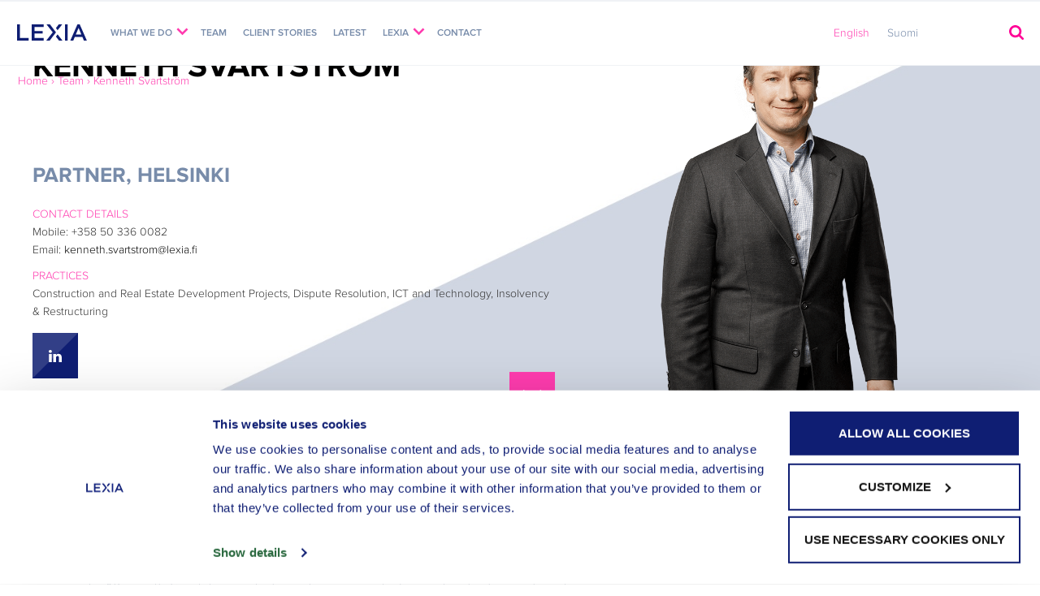

--- FILE ---
content_type: text/html; charset=UTF-8
request_url: https://www.lexia.fi/team/kenneth-svartstrom/
body_size: 11215
content:

<!doctype html>
<html lang="en-US" class="no-js">
<head>
	<meta charset="UTF-8">
	
    <link href="https://www.lexia.fi/wp-content/themes/Lexia2/img/icons/favicon.ico" rel="shortcut icon">
    <link href="https://www.lexia.fi/wp-content/themes/Lexia2/img/icons/touch.png" rel="apple-touch-icon-precomposed">
	<meta http-equiv="X-UA-Compatible" content="IE=edge,chrome=1">
	<meta name="viewport" content="width=device-width, initial-scale=1.0, maximum-scale=1">
	<meta http-equiv="Content-Type" content="text/xml" />
   	<meta name="description" content="&#8220;Kenneth Svartström is truly customer-oriented experts who knows how to analyze the situation quickly and gives business-oriented instructions.&#8221; Clas Palmberg, CEO, Woikoski Ltd. I am the head of Lexia’s dispute resolution team. Dispute resolution is, in my view, most successful when you take notice of things at the earliest possible moment, beforehand and planned. Dispute [&hellip;]">

	<script type="text/javascript" data-cookieconsent="ignore">
	window.dataLayer = window.dataLayer || [];

	function gtag() {
		dataLayer.push(arguments);
	}

	gtag("consent", "default", {
		ad_personalization: "denied",
		ad_storage: "denied",
		ad_user_data: "denied",
		analytics_storage: "denied",
		functionality_storage: "denied",
		personalization_storage: "denied",
		security_storage: "granted",
		wait_for_update: 500,
	});
	gtag("set", "ads_data_redaction", true);
	</script>
<script type="text/javascript" data-cookieconsent="ignore">
		(function (w, d, s, l, i) {
		w[l] = w[l] || [];
		w[l].push({'gtm.start': new Date().getTime(), event: 'gtm.js'});
		var f = d.getElementsByTagName(s)[0], j = d.createElement(s), dl = l !== 'dataLayer' ? '&l=' + l : '';
		j.async = true;
		j.src = 'https://www.googletagmanager.com/gtm.js?id=' + i + dl;
		f.parentNode.insertBefore(j, f);
	})(
		window,
		document,
		'script',
		'dataLayer',
		'GTM-WJFC22W'
	);
</script>
<script type="text/javascript"
		id="Cookiebot"
		src="https://consent.cookiebot.com/uc.js"
		data-implementation="wp"
		data-cbid="25f2008c-687e-4757-9ce6-c48785219407"
							data-blockingmode="auto"
	></script>
<meta name='robots' content='index, follow, max-image-preview:large, max-snippet:-1, max-video-preview:-1' />
	<style>img:is([sizes="auto" i], [sizes^="auto," i]) { contain-intrinsic-size: 3000px 1500px }</style>
	<link rel="alternate" href="https://www.lexia.fi/team/kenneth-svartstrom/" hreflang="en" />
<link rel="alternate" href="https://www.lexia.fi/fi/tiimi/kenneth-svartstrom/" hreflang="fi" />

	<!-- This site is optimized with the Yoast SEO Premium plugin v26.2 (Yoast SEO v26.8) - https://yoast.com/product/yoast-seo-premium-wordpress/ -->
	<title>Kenneth Svartström - Lexia Asianajotoimisto</title>
	<meta name="description" content="I am the head of Lexia’s dispute resolution team." />
	<link rel="canonical" href="https://www.lexia.fi/team/kenneth-svartstrom/" />
	<meta property="og:locale" content="en_US" />
	<meta property="og:locale:alternate" content="fi_FI" />
	<meta property="og:type" content="article" />
	<meta property="og:title" content="Kenneth Svartström" />
	<meta property="og:description" content="I am the head of Lexia’s dispute resolution team." />
	<meta property="og:url" content="https://www.lexia.fi/team/kenneth-svartstrom/" />
	<meta property="og:site_name" content="Lexia Asianajotoimisto" />
	<meta property="article:publisher" content="https://www.facebook.com/LexiaAttorneys/" />
	<meta property="article:modified_time" content="2026-01-16T14:28:53+00:00" />
	<meta property="og:image" content="https://www.lexia.fi/wp-content/uploads/2017/04/22-copy-copy.png" />
	<meta property="og:image:width" content="1080" />
	<meta property="og:image:height" content="1080" />
	<meta property="og:image:type" content="image/png" />
	<meta name="twitter:card" content="summary_large_image" />
	<meta name="twitter:site" content="@LexiaAttorneys" />
	<meta name="twitter:label1" content="Est. reading time" />
	<meta name="twitter:data1" content="1 minute" />
	<script type="application/ld+json" class="yoast-schema-graph">{"@context":"https://schema.org","@graph":[{"@type":"WebPage","@id":"https://www.lexia.fi/team/kenneth-svartstrom/","url":"https://www.lexia.fi/team/kenneth-svartstrom/","name":"Kenneth Svartström - Lexia Asianajotoimisto","isPartOf":{"@id":"https://www.lexia.fi/#website"},"primaryImageOfPage":{"@id":"https://www.lexia.fi/team/kenneth-svartstrom/#primaryimage"},"image":{"@id":"https://www.lexia.fi/team/kenneth-svartstrom/#primaryimage"},"thumbnailUrl":"https://www.lexia.fi/wp-content/uploads/2017/04/22-copy-copy.png","datePublished":"2017-04-25T15:20:11+00:00","dateModified":"2026-01-16T14:28:53+00:00","description":"I am the head of Lexia’s dispute resolution team.","breadcrumb":{"@id":"https://www.lexia.fi/team/kenneth-svartstrom/#breadcrumb"},"inLanguage":"en-US","potentialAction":[{"@type":"ReadAction","target":["https://www.lexia.fi/team/kenneth-svartstrom/"]}]},{"@type":"ImageObject","inLanguage":"en-US","@id":"https://www.lexia.fi/team/kenneth-svartstrom/#primaryimage","url":"https://www.lexia.fi/wp-content/uploads/2017/04/22-copy-copy.png","contentUrl":"https://www.lexia.fi/wp-content/uploads/2017/04/22-copy-copy.png","width":1080,"height":1080},{"@type":"BreadcrumbList","@id":"https://www.lexia.fi/team/kenneth-svartstrom/#breadcrumb","itemListElement":[{"@type":"ListItem","position":1,"name":"Home","item":"https://www.lexia.fi/"},{"@type":"ListItem","position":2,"name":"Team","item":"https://www.lexia.fi/team/"},{"@type":"ListItem","position":3,"name":"Kenneth Svartström"}]},{"@type":"WebSite","@id":"https://www.lexia.fi/#website","url":"https://www.lexia.fi/","name":"Lexia Asianajotoimisto","description":"Attorneys At Law","publisher":{"@id":"https://www.lexia.fi/#organization"},"alternateName":"Lexia","potentialAction":[{"@type":"SearchAction","target":{"@type":"EntryPoint","urlTemplate":"https://www.lexia.fi/?s={search_term_string}"},"query-input":{"@type":"PropertyValueSpecification","valueRequired":true,"valueName":"search_term_string"}}],"inLanguage":"en-US"},{"@type":"Organization","@id":"https://www.lexia.fi/#organization","name":"Lexia Attorneys Ltd","alternateName":"Lexia","url":"https://www.lexia.fi/","logo":{"@type":"ImageObject","inLanguage":"en-US","@id":"https://www.lexia.fi/#/schema/logo/image/","url":"https://www.lexia.fi/wp-content/uploads/2017/11/lexia-logo-200px.png","contentUrl":"https://www.lexia.fi/wp-content/uploads/2017/11/lexia-logo-200px.png","width":839,"height":200,"caption":"Lexia Attorneys Ltd"},"image":{"@id":"https://www.lexia.fi/#/schema/logo/image/"},"sameAs":["https://www.facebook.com/LexiaAttorneys/","https://x.com/LexiaAttorneys","https://www.instagram.com/lexiaattorneys/","https://www.linkedin.com/company/lexia-attorneys-ltd","https://www.youtube.com/@lexiaattorneys"]}]}</script>
	<!-- / Yoast SEO Premium plugin. -->


<link rel='dns-prefetch' href='//js.hs-scripts.com' />
<link rel='stylesheet' id='wp-block-library-css' href='https://www.lexia.fi/wp-includes/css/dist/block-library/style.min.css?ver=f3f768d3a136e0de737fbfa437b3c3e7' media='all' />
<style id='classic-theme-styles-inline-css' type='text/css'>
/*! This file is auto-generated */
.wp-block-button__link{color:#fff;background-color:#32373c;border-radius:9999px;box-shadow:none;text-decoration:none;padding:calc(.667em + 2px) calc(1.333em + 2px);font-size:1.125em}.wp-block-file__button{background:#32373c;color:#fff;text-decoration:none}
</style>
<style id='global-styles-inline-css' type='text/css'>
:root{--wp--preset--aspect-ratio--square: 1;--wp--preset--aspect-ratio--4-3: 4/3;--wp--preset--aspect-ratio--3-4: 3/4;--wp--preset--aspect-ratio--3-2: 3/2;--wp--preset--aspect-ratio--2-3: 2/3;--wp--preset--aspect-ratio--16-9: 16/9;--wp--preset--aspect-ratio--9-16: 9/16;--wp--preset--color--black: #000000;--wp--preset--color--cyan-bluish-gray: #abb8c3;--wp--preset--color--white: #ffffff;--wp--preset--color--pale-pink: #f78da7;--wp--preset--color--vivid-red: #cf2e2e;--wp--preset--color--luminous-vivid-orange: #ff6900;--wp--preset--color--luminous-vivid-amber: #fcb900;--wp--preset--color--light-green-cyan: #7bdcb5;--wp--preset--color--vivid-green-cyan: #00d084;--wp--preset--color--pale-cyan-blue: #8ed1fc;--wp--preset--color--vivid-cyan-blue: #0693e3;--wp--preset--color--vivid-purple: #9b51e0;--wp--preset--gradient--vivid-cyan-blue-to-vivid-purple: linear-gradient(135deg,rgba(6,147,227,1) 0%,rgb(155,81,224) 100%);--wp--preset--gradient--light-green-cyan-to-vivid-green-cyan: linear-gradient(135deg,rgb(122,220,180) 0%,rgb(0,208,130) 100%);--wp--preset--gradient--luminous-vivid-amber-to-luminous-vivid-orange: linear-gradient(135deg,rgba(252,185,0,1) 0%,rgba(255,105,0,1) 100%);--wp--preset--gradient--luminous-vivid-orange-to-vivid-red: linear-gradient(135deg,rgba(255,105,0,1) 0%,rgb(207,46,46) 100%);--wp--preset--gradient--very-light-gray-to-cyan-bluish-gray: linear-gradient(135deg,rgb(238,238,238) 0%,rgb(169,184,195) 100%);--wp--preset--gradient--cool-to-warm-spectrum: linear-gradient(135deg,rgb(74,234,220) 0%,rgb(151,120,209) 20%,rgb(207,42,186) 40%,rgb(238,44,130) 60%,rgb(251,105,98) 80%,rgb(254,248,76) 100%);--wp--preset--gradient--blush-light-purple: linear-gradient(135deg,rgb(255,206,236) 0%,rgb(152,150,240) 100%);--wp--preset--gradient--blush-bordeaux: linear-gradient(135deg,rgb(254,205,165) 0%,rgb(254,45,45) 50%,rgb(107,0,62) 100%);--wp--preset--gradient--luminous-dusk: linear-gradient(135deg,rgb(255,203,112) 0%,rgb(199,81,192) 50%,rgb(65,88,208) 100%);--wp--preset--gradient--pale-ocean: linear-gradient(135deg,rgb(255,245,203) 0%,rgb(182,227,212) 50%,rgb(51,167,181) 100%);--wp--preset--gradient--electric-grass: linear-gradient(135deg,rgb(202,248,128) 0%,rgb(113,206,126) 100%);--wp--preset--gradient--midnight: linear-gradient(135deg,rgb(2,3,129) 0%,rgb(40,116,252) 100%);--wp--preset--font-size--small: 13px;--wp--preset--font-size--medium: 20px;--wp--preset--font-size--large: 36px;--wp--preset--font-size--x-large: 42px;--wp--preset--spacing--20: 0.44rem;--wp--preset--spacing--30: 0.67rem;--wp--preset--spacing--40: 1rem;--wp--preset--spacing--50: 1.5rem;--wp--preset--spacing--60: 2.25rem;--wp--preset--spacing--70: 3.38rem;--wp--preset--spacing--80: 5.06rem;--wp--preset--shadow--natural: 6px 6px 9px rgba(0, 0, 0, 0.2);--wp--preset--shadow--deep: 12px 12px 50px rgba(0, 0, 0, 0.4);--wp--preset--shadow--sharp: 6px 6px 0px rgba(0, 0, 0, 0.2);--wp--preset--shadow--outlined: 6px 6px 0px -3px rgba(255, 255, 255, 1), 6px 6px rgba(0, 0, 0, 1);--wp--preset--shadow--crisp: 6px 6px 0px rgba(0, 0, 0, 1);}:where(.is-layout-flex){gap: 0.5em;}:where(.is-layout-grid){gap: 0.5em;}body .is-layout-flex{display: flex;}.is-layout-flex{flex-wrap: wrap;align-items: center;}.is-layout-flex > :is(*, div){margin: 0;}body .is-layout-grid{display: grid;}.is-layout-grid > :is(*, div){margin: 0;}:where(.wp-block-columns.is-layout-flex){gap: 2em;}:where(.wp-block-columns.is-layout-grid){gap: 2em;}:where(.wp-block-post-template.is-layout-flex){gap: 1.25em;}:where(.wp-block-post-template.is-layout-grid){gap: 1.25em;}.has-black-color{color: var(--wp--preset--color--black) !important;}.has-cyan-bluish-gray-color{color: var(--wp--preset--color--cyan-bluish-gray) !important;}.has-white-color{color: var(--wp--preset--color--white) !important;}.has-pale-pink-color{color: var(--wp--preset--color--pale-pink) !important;}.has-vivid-red-color{color: var(--wp--preset--color--vivid-red) !important;}.has-luminous-vivid-orange-color{color: var(--wp--preset--color--luminous-vivid-orange) !important;}.has-luminous-vivid-amber-color{color: var(--wp--preset--color--luminous-vivid-amber) !important;}.has-light-green-cyan-color{color: var(--wp--preset--color--light-green-cyan) !important;}.has-vivid-green-cyan-color{color: var(--wp--preset--color--vivid-green-cyan) !important;}.has-pale-cyan-blue-color{color: var(--wp--preset--color--pale-cyan-blue) !important;}.has-vivid-cyan-blue-color{color: var(--wp--preset--color--vivid-cyan-blue) !important;}.has-vivid-purple-color{color: var(--wp--preset--color--vivid-purple) !important;}.has-black-background-color{background-color: var(--wp--preset--color--black) !important;}.has-cyan-bluish-gray-background-color{background-color: var(--wp--preset--color--cyan-bluish-gray) !important;}.has-white-background-color{background-color: var(--wp--preset--color--white) !important;}.has-pale-pink-background-color{background-color: var(--wp--preset--color--pale-pink) !important;}.has-vivid-red-background-color{background-color: var(--wp--preset--color--vivid-red) !important;}.has-luminous-vivid-orange-background-color{background-color: var(--wp--preset--color--luminous-vivid-orange) !important;}.has-luminous-vivid-amber-background-color{background-color: var(--wp--preset--color--luminous-vivid-amber) !important;}.has-light-green-cyan-background-color{background-color: var(--wp--preset--color--light-green-cyan) !important;}.has-vivid-green-cyan-background-color{background-color: var(--wp--preset--color--vivid-green-cyan) !important;}.has-pale-cyan-blue-background-color{background-color: var(--wp--preset--color--pale-cyan-blue) !important;}.has-vivid-cyan-blue-background-color{background-color: var(--wp--preset--color--vivid-cyan-blue) !important;}.has-vivid-purple-background-color{background-color: var(--wp--preset--color--vivid-purple) !important;}.has-black-border-color{border-color: var(--wp--preset--color--black) !important;}.has-cyan-bluish-gray-border-color{border-color: var(--wp--preset--color--cyan-bluish-gray) !important;}.has-white-border-color{border-color: var(--wp--preset--color--white) !important;}.has-pale-pink-border-color{border-color: var(--wp--preset--color--pale-pink) !important;}.has-vivid-red-border-color{border-color: var(--wp--preset--color--vivid-red) !important;}.has-luminous-vivid-orange-border-color{border-color: var(--wp--preset--color--luminous-vivid-orange) !important;}.has-luminous-vivid-amber-border-color{border-color: var(--wp--preset--color--luminous-vivid-amber) !important;}.has-light-green-cyan-border-color{border-color: var(--wp--preset--color--light-green-cyan) !important;}.has-vivid-green-cyan-border-color{border-color: var(--wp--preset--color--vivid-green-cyan) !important;}.has-pale-cyan-blue-border-color{border-color: var(--wp--preset--color--pale-cyan-blue) !important;}.has-vivid-cyan-blue-border-color{border-color: var(--wp--preset--color--vivid-cyan-blue) !important;}.has-vivid-purple-border-color{border-color: var(--wp--preset--color--vivid-purple) !important;}.has-vivid-cyan-blue-to-vivid-purple-gradient-background{background: var(--wp--preset--gradient--vivid-cyan-blue-to-vivid-purple) !important;}.has-light-green-cyan-to-vivid-green-cyan-gradient-background{background: var(--wp--preset--gradient--light-green-cyan-to-vivid-green-cyan) !important;}.has-luminous-vivid-amber-to-luminous-vivid-orange-gradient-background{background: var(--wp--preset--gradient--luminous-vivid-amber-to-luminous-vivid-orange) !important;}.has-luminous-vivid-orange-to-vivid-red-gradient-background{background: var(--wp--preset--gradient--luminous-vivid-orange-to-vivid-red) !important;}.has-very-light-gray-to-cyan-bluish-gray-gradient-background{background: var(--wp--preset--gradient--very-light-gray-to-cyan-bluish-gray) !important;}.has-cool-to-warm-spectrum-gradient-background{background: var(--wp--preset--gradient--cool-to-warm-spectrum) !important;}.has-blush-light-purple-gradient-background{background: var(--wp--preset--gradient--blush-light-purple) !important;}.has-blush-bordeaux-gradient-background{background: var(--wp--preset--gradient--blush-bordeaux) !important;}.has-luminous-dusk-gradient-background{background: var(--wp--preset--gradient--luminous-dusk) !important;}.has-pale-ocean-gradient-background{background: var(--wp--preset--gradient--pale-ocean) !important;}.has-electric-grass-gradient-background{background: var(--wp--preset--gradient--electric-grass) !important;}.has-midnight-gradient-background{background: var(--wp--preset--gradient--midnight) !important;}.has-small-font-size{font-size: var(--wp--preset--font-size--small) !important;}.has-medium-font-size{font-size: var(--wp--preset--font-size--medium) !important;}.has-large-font-size{font-size: var(--wp--preset--font-size--large) !important;}.has-x-large-font-size{font-size: var(--wp--preset--font-size--x-large) !important;}
:where(.wp-block-post-template.is-layout-flex){gap: 1.25em;}:where(.wp-block-post-template.is-layout-grid){gap: 1.25em;}
:where(.wp-block-columns.is-layout-flex){gap: 2em;}:where(.wp-block-columns.is-layout-grid){gap: 2em;}
:root :where(.wp-block-pullquote){font-size: 1.5em;line-height: 1.6;}
</style>
<link rel='stylesheet' id='fvp-frontend-css' href='https://www.lexia.fi/wp-content/plugins/featured-video-plus/styles/frontend.css?ver=2.3.3' media='all' />
<link rel='stylesheet' id='normalize-css' href='https://www.lexia.fi/wp-content/themes/Lexia2/normalize.css?ver=1.0' media='all' />
<link rel='stylesheet' id='bootstrap-css' href='https://www.lexia.fi/wp-content/themes/Lexia2/bootstrap/css/bootstrap.min.css?ver=1.0' media='all' />
<link rel='stylesheet' id='bootstraptheme-css' href='https://www.lexia.fi/wp-content/themes/Lexia2/bootstrap/css/bootstrap-theme.min.css?ver=1.0' media='all' />
<link rel='stylesheet' id='html5blank-css' href='https://www.lexia.fi/wp-content/themes/Lexia2/style.css?ver=1.0' media='all' />
<script type="text/javascript" src="https://www.lexia.fi/wp-includes/js/jquery/jquery.min.js?ver=3.7.1" id="jquery-core-js"></script>
<script type="text/javascript" src="https://www.lexia.fi/wp-includes/js/jquery/jquery-migrate.min.js?ver=3.4.1" id="jquery-migrate-js"></script>
<script type="text/javascript" src="https://www.lexia.fi/wp-content/plugins/featured-video-plus/js/jquery.fitvids.min.js?ver=master-2015-08" id="jquery.fitvids-js"></script>
<script type="text/javascript" id="fvp-frontend-js-extra">
/* <![CDATA[ */
var fvpdata = {"ajaxurl":"https:\/\/www.lexia.fi\/wp-admin\/admin-ajax.php","nonce":"7c89a01e5a","fitvids":"1","dynamic":"","overlay":"","opacity":"0.75","color":"b","width":"640"};
/* ]]> */
</script>
<script type="text/javascript" src="https://www.lexia.fi/wp-content/plugins/featured-video-plus/js/frontend.min.js?ver=2.3.3" id="fvp-frontend-js"></script>
			<!-- DO NOT COPY THIS SNIPPET! Start of Page Analytics Tracking for HubSpot WordPress plugin v11.3.37-->
			<script class="hsq-set-content-id" data-content-id="standard-page">
				var _hsq = _hsq || [];
				_hsq.push(["setContentType", "standard-page"]);
			</script>
			<!-- DO NOT COPY THIS SNIPPET! End of Page Analytics Tracking for HubSpot WordPress plugin -->
					<style type="text/css" id="wp-custom-css">
			/*Footerin subscribet*/
input.subscribe {
  margin-top: -10px;  
  color: #ffffff;
  text-transform: uppercase;
  font-family: "Proxima Nova";
  font-weight: bold;
  font-size: 18px;
  border: none;
  /*background-image: url("img/button-top-layer.png");*/
  -moz-background-size: 100% 100%;
  -o-background-size: 100% 100%;
  -webkit-background-size: 100% 100%;
  background-size: 100% 100%;
  background-repeat: no-repeat;
  cursor: pointer;
  width: 100%;
  padding: 15px 0;
  max-width: 373px;
  background-color: #0F1E73;
  border-radius: 0;
}
input.subs-eng {
    font-size: 0.8em;
}
/*Footerin subscribet päättyy*/
/*Yhteydenottopainike*/
.contact-button a {
    color: #ffffff;
}
/*Yhteydenottopainike päättyy*/
/*Uutiskirjetilausten vimpain*/
.clickdform.mainDiv span {
    font-size: 14px !important;
    color: #0f1e73 !important;
    font-family: "proxima nova" !important;
}
#btnSubmit {
    color: white !important;
    font-size: 18px !important;
    background-image: url(img/button-top-layer.png) !important;
    font-family: "Proxima Nova" !important;
	margin-bottom:15px !important;
}
/*---CHECKBOXES--*/
input[type="checkbox" i] {
	-webkit-appearance: none;
	-mox-appearance: none;
	appearance: none;
	width: 18px;
	height: 18px;
	background-color: #fff;
	border: 1px solid #ccc;
	border-radius: 3px;	
	box-shadow: inset 0 1px 3px rgba(0,0,0,.1);
}

input[type="checkbox" i]:checked, input[type="checkbox" i]:active {
	background-color: white;
	border: 0px;
	box-shadow: inset 0 0px 0px rgba(0,0,0,.1);
}

input[type="checkbox" i]:checked:after {
	content: '\2714';
	font-size: 20px;
	position: relative;
	top: -7px;
	left: 1px;
	color: #FF3CAF;
}

input[type="checkbox" i]#cd_unsuball:checked:after {
	content: '\2716';
	font-size: 20px;
	position: relative;
	top: -7px;
	left: 1px;
	color: red;
}

.tag-listing ul li a {
	font-size: 16px;
	padding: 5px 0;
}
h3.clikkari {
	margin-top:0px;
}	
.col-md-4.no-margin.tilaus {
    margin-top: 50px;
}

/*Uutiskirjetilausten vimpain päättyy*/
/*Chambers*/
.chambers {
	margin-bottom: -40px;
}

/*Ota yhteyttä alkaa*/
.yhteydenottopyynto-nappi {
	margin-bottom:-30px;
	padding-left:20px;
}
/*Ota yhteyttä päättyy*/

/*Otsikot*/
h5 {
    font-family: "Proxima Nova";
    font-size: 20px;
    font-weight: bold;
    color: #1E3C78;
}

/*Ajankohtaista*/
ul li {
    padding: 5px 0;
}

/*Leenan nimen otsikko*/
@media (min-width: 1680px) {
.page-id-3658 .ingressi-wrapper .person-title, .page-id-3186 .ingressi-wrapper .person-title {
    font-size: 50px;
}
}

@media (min-width: 992px) {
.page-id-3658 .ingressi-wrapper .person-title, .page-id-3186 .ingressi-wrapper .person-title {
    font-size: 35px;
}
}

/*Artikkelin listat*/
article ol li {
    font-weight: normal;
    font-size: 16px;
}

.container article ul li {
    font-size: 16px !important;
}

.container article ul {
    padding: 10px;
}

.container ul li ul li {
    list-style-type: circle;
}

/*Artikkelin otsikko*/
article h3 {
	margin-top:30px;
}

/*Artikkelin tekstin välitys*/
article p {
    margin-bottom: 10px;
}

/*Cookiebotin logo*/
a#CybotCookiebotDialogPoweredbyCybot {
    display: none;
}

@media (min-width: 1680px) {
.single-post h1 {
    font-family: "Proxima Nova";
    font-size: 50px;
    font-weight: bold;
    color: #000000;
    text-transform: uppercase;
    margin: 0;
		/*margin-top: 20px;
		margin-bottom: 10px;*/
}
}

@media (min-width: 992px) {
.single-post h1 {
		font-size: 50px;
    }
}		</style>
		
    <link rel="stylesheet" href='/wp-content/themes/Lexia2/css/juicer.css' media='all' />

    <!-- HTML5 shim and Respond.js for IE8 support of HTML5 elements and media queries -->
    <!-- WARNING: Respond.js doesn't work if you view the page via file:// -->
    <!--[if lt IE 9]>
    <script src="https://oss.maxcdn.com/html5shiv/3.7.2/html5shiv.min.js"></script>
    <script src="https://oss.maxcdn.com/respond/1.4.2/respond.min.js"></script>
    <![endif]-->

</head>
<body class="wp-singular page-template page-template-team-member page-template-team-member-php page page-id-2529 page-child parent-pageid-11 wp-theme-Lexia2 kenneth-svartstrom">
	<!-- header -->
	<header>
		<div class="container-fluid">
			<!-- nav -->
			<div class="breadcrumbs" itemscope itemtype="http://schema.org/BreadcrumbList"><span itemprop="itemListElement" itemscope itemtype="http://schema.org/ListItem"><a href="https://www.lexia.fi/" itemprop="item" class="home"><meta content="1" itemprop="position"><span itemprop="name">Home</span></a></span> <span class="sep">›</span> <span itemprop="itemListElement" itemscope itemtype="http://schema.org/ListItem"><a href="https://www.lexia.fi/team/" itemprop="item"><span itemprop="name">Team</span><meta content="2" itemprop="position"></a></span> <span class="sep">›</span> <span class="current" itemprop="itemListElement" itemscope="" itemtype="http://schema.org/ListItem"><span itemprop="name">Kenneth Svartström</span><meta content="3" itemprop="position"></span></div><!-- .breadcrumbs -->    		<nav class="navbar navbar-inverse navbar-fixed-top" role="navigation">
        		<div class="navbar-header">
					<a href="https://www.lexia.fi">
						<div class="logo">
							<img src="https://www.lexia.fi/wp-content/themes/Lexia2/img/nav-logo.svg">
						</div>
					</a>
          			<button type="button" class="navbar-toggle" data-toggle="collapse" data-target=".navbar-collapse">
			            <span class="sr-only">Toggle navigation</span>
			            <img class="menu-icon" src="https://www.lexia.fi/wp-content/themes/Lexia2/img/icons/menu-icon.svg">
			            <img class="hide menu-icon" src="https://www.lexia.fi/wp-content/themes/Lexia2/img/icons/close-menu.svg">
          			</button>
        		</div>
        	<div class="collapse navbar-collapse">
				<ul id="menu-primary-nav" class="nav navbar-nav"><li id="menu-item-22" class="menu-item menu-item-type-post_type menu-item-object-page menu-item-has-children menu-item-22 dropdown"><a title="What we do" href="#" data-toggle="dropdown" class="dropdown-toggle" aria-haspopup="true">What we do <span class="caret"></span></a>
<ul role="menu" class=" dropdown-menu">
	<li id="menu-item-2563" class="menu-item menu-item-type-post_type menu-item-object-page menu-item-2563"><a title="Service Models" href="https://www.lexia.fi/service-models/">Service Models</a></li>
	<li id="menu-item-2562" class="menu-item menu-item-type-post_type menu-item-object-page menu-item-2562"><a title="Practices" href="https://www.lexia.fi/practices/">Practices</a></li>
	<li id="menu-item-4858" class="menu-item menu-item-type-post_type menu-item-object-page menu-item-4858"><a title="Industries" href="https://www.lexia.fi/industries/">Industries</a></li>
	<li id="menu-item-9520" class="menu-item menu-item-type-post_type menu-item-object-page menu-item-9520"><a title="Digital Services" href="https://www.lexia.fi/digital-services/">Digital Services</a></li>
</ul>
</li>
<li id="menu-item-2667" class="menu-item menu-item-type-post_type menu-item-object-page current-page-ancestor menu-item-2667"><a title="Team" href="https://www.lexia.fi/team/">Team</a></li>
<li id="menu-item-2859" class="menu-item menu-item-type-post_type menu-item-object-page menu-item-2859"><a title="Client Stories" href="https://www.lexia.fi/client-stories/">Client Stories</a></li>
<li id="menu-item-24" class="menu-item menu-item-type-post_type menu-item-object-page menu-item-24"><a title="Latest" href="https://www.lexia.fi/latest/">Latest</a></li>
<li id="menu-item-19779" class="menu-item menu-item-type-custom menu-item-object-custom menu-item-has-children menu-item-19779 dropdown"><a title="Lexia" href="#" data-toggle="dropdown" class="dropdown-toggle" aria-haspopup="true">Lexia <span class="caret"></span></a>
<ul role="menu" class=" dropdown-menu">
	<li id="menu-item-2607" class="menu-item menu-item-type-post_type menu-item-object-page menu-item-2607"><a title="About us" href="https://www.lexia.fi/about-us/">About us</a></li>
	<li id="menu-item-17910" class="menu-item menu-item-type-post_type menu-item-object-page menu-item-17910"><a title="Career" href="https://www.lexia.fi/career-at-lexia/">Career</a></li>
</ul>
</li>
<li id="menu-item-2574" class="menu-item menu-item-type-post_type menu-item-object-page menu-item-2574"><a title="Contact" href="https://www.lexia.fi/contact/">Contact</a></li>
<li id="menu-item-2670-en" class="lang-item lang-item-69 lang-item-en current-lang lang-item-first menu-item menu-item-type-custom menu-item-object-custom menu-item-2670-en"><a title="English" href="https://www.lexia.fi/team/kenneth-svartstrom/" hreflang="en-US" lang="en-US">English</a></li>
<li id="menu-item-2670-fi" class="lang-item lang-item-72 lang-item-fi menu-item menu-item-type-custom menu-item-object-custom menu-item-2670-fi"><a title="Suomi" href="https://www.lexia.fi/fi/tiimi/kenneth-svartstrom/" hreflang="fi" lang="fi">Suomi</a></li>
</ul>				<div class="search-wrapper">
					<img id="open-search" src="https://www.lexia.fi/wp-content/themes/Lexia2/img/icons/search-icon.svg">
					<img class="hide" id="close-search" src="https://www.lexia.fi/wp-content/themes/Lexia2/img/icons/close-search.svg">
				</div>
				<!-- search -->
<form class="search" method="get" action="https://www.lexia.fi/" role="search">


	<button class="search-submit btn" type="submit" role="button"><img src="https://www.lexia.fi/wp-content/themes/Lexia2/img/icons/search-icon.svg"></button>
	<input class="search-input form-control" type="search" name="s" placeholder="SEARCHING FOR...">


</form>
<!-- /search -->
			</div>
			</nav>
			<!-- /nav -->

		</div>
	</header>
	

	<!-- /header -->


	<div class="ingressi-wrapper team-member row">
		<h1 class="col-md-6 col-xs-6 person-title">Kenneth Svartström</h1>
		<div class="col-md-6 col-xs-6">
			<img class="single-person-image" src="https://www.lexia.fi/wp-content/uploads/2017/04/22-copy-copy.png ">
		</div>
		<a href="#anchor1"><img class="go-down" src="https://www.lexia.fi/wp-content/themes/Lexia2/img/icons/down-icon.png"></a>
	</div>
	<div class="container content row" id="anchor1">
		<div class="meta-data-holder col-md-8 no-padding team-member-data-holder">
			<div class="meta-info-holder">
				<h3>Partner, Helsinki</h3>
									<p class="meta-title col-md-12 no-padding">Contact Details</p>
								
				<!--<p class="col-md-10 col-lg-12 no-padding">Tel: </p>-->
				<p class="col-md-10 col-lg-12 no-padding">Mobile: +358 50 336 0082</p>
				<p class="col-md-10 col-lg-12 no-padding">Email: <a class="send" href="/cdn-cgi/l/email-protection#c9a2aca7a7acbda1e7babfa8bbbdbabdbba6a489a5acb1a0a8e7afa0"><span class="__cf_email__" data-cfemail="f8939d96969d8c90d68b8e998a8c8b8c8a9795b8949d809199d69e91">[email&#160;protected]</span></a></p>
				<!--								<p class="col-md-10 col-lg-12 no-padding"></p>
				<p class="col-md-10 col-lg-12 no-padding"></p>				
				<p class="col-md-10 col-lg-12 no-padding"></p>
				<p class="col-md-10 col-lg-12 no-padding"></p>-->
									<p class="meta-title col-md-12 no-padding">Practices</p>
								<p class="col-md-10 col-lg-12 no-padding">Construction and Real Estate Development Projects, Dispute Resolution, ICT and Technology, Insolvency & Restructuring</p>
				<div class="some-links col-md-12 no-padding">
										<a href="https://www.linkedin.com/in/kenneth-svartstr%C3%B6m-3873a62/?>" target="_blank"><button><img src="https://www.lexia.fi/wp-content/themes/Lexia2/img/icons/linkedin.svg"></button></a>									</div>
			</div>
		</div>

		<div class="col-md-8 page-content">
			
				<!-- article -->
				<article id="post-2529" class="post-2529 page type-page status-publish has-post-thumbnail hentry category-construction-real-estate-development-projects category-dispute-resolution-crime-corporate-responsibilities category-helsinki category-ict-technology category-insolvency-restructuring category-partner tag-dispute-resolution-crime-and-corporate-responsibilities tag-woikoski-case">
	
					
<blockquote class="wp-block-quote is-layout-flow wp-block-quote-is-layout-flow">
<p> &#8220;<em>Kenneth Svartström is truly customer-oriented experts who knows how to analyze the situation quickly and gives business-oriented instructions.</em>&#8221; <em>Clas Palmberg, CEO, Woikoski Ltd. </em> </p>
</blockquote>



<p>I am the head of Lexia’s dispute resolution team. Dispute resolution is, in my view, most successful when you take notice of things at the earliest possible moment, beforehand and planned. Dispute resolution that truly benefits the client is done with advice in all different stages of business and projects, before any disagreement arises, for example when submitting or receiving offers to the contract negotiations and the actual project execution.</p>



<p>I have worked in an attorney’s office since 1998 and have over 15 years of experience of domestic and international litigation and arbitration. I have handled dispute resolution assignments especially in the following areas of business:</p>



<ul class="wp-block-list">
<li>project deliveries in the engineering and energy sector in Finland and abroad</li>



<li>IT –system deliveries</li>



<li>building projects</li>



<li>Cross-Border litigation (e.g. related to different delivery projects within the EU and outside thereof)</li>



<li>directors’ and shareholders’ liability and – agreements as well as employment</li>



<li>intellectual property and franchising.</li>
</ul>



<p><br></p>
	
				</article>
				<!-- /article -->

			
					</div>
		<div class="col-md-4 no-padding">
			<!-- sidebar -->

<aside>
	<div>
					<h3>How can we help you?</h3>
			<button class="contact-button">
			<a href="/contact-us/" title="Contact Us" alt="Contact Us">Contact Us</a>
			</button>
			<!--Tilapäisesti pois -R 7.11.2017
			<input type="submit" value="Book a consultation">
			<input type="submit" value="Ask a question">-->
				
	</div>
</aside>
<!-- /sidebar -->
			<!-- sidebar -->

<aside class="related-cases-sidebar">
	<div>
		<h3>Related content</h3><ul class="show-two"><li class="col-md-12 questions sidebar-related"><p class="category-name"><a href="https://www.lexia.fi/category/news/" alt="View all posts in News">News</a><h4><a href="https://www.lexia.fi/lexia-welcomes-four-new-partners-a-strategic-commitment-to-growth/">Lexia welcomes four new partners – a strategic commitment to growth</a></h4></li><li class="col-md-12 questions sidebar-related"><p class="category-name"><a href="https://www.lexia.fi/category/news/" alt="View all posts in News">News</a> <a href="https://www.lexia.fi/category/uncategorized/" alt="View all posts in Uncategorized">Uncategorized</a><h4><a href="https://www.lexia.fi/lexia-attorneys-ranked-once-again-in-the-legal-500-emea/">Lexia Attorneys ranked once again in The Legal 500 EMEA – 2025 edition</a></h4></li><li class="col-md-12 questions sidebar-related"><p class="category-name"><a href="https://www.lexia.fi/category/news/" alt="View all posts in News">News</a><h4><a href="https://www.lexia.fi/the-legal-500-recommends-lexia-following-practices/">Lexia x Rankings of the Legal 500 &#8211; 2024</a></h4></li><li class="col-md-12 questions sidebar-related"><p class="category-name"><a href="https://www.lexia.fi/category/client-stories/" alt="View all posts in Client stories">Client stories</a><h4><a href="https://www.lexia.fi/client-stories/woikoski-case/">Woikoski</a></h4></li></ul>	</div>
</aside>
<aside>
			<p class="whatsapp-number">+358 50 336 0082</p><p class="standard-message">Yes, I’m on Whatsapp! Drop me a line and I will get back to you.</p>		
</aside>
<!-- /sidebar -->
		</div>	
	</div>
	<div class="container content row">
	<div class="related col-md-12">
		<div>
				<!--<h3>Lisää aiheesta</h3>				<div class="col-md-6 case-holder">
					<a href="https://www.lexia.fi/lexia-welcomes-four-new-partners-a-strategic-commitment-to-growth/">
						<div class="col-md-6 case-image" style="background-image:url('https://www.lexia.fi/wp-content/uploads/2026/01/Osakasnimitys_kuva-1-600x428.jpg')"></div>
					</a>
					<div class="col-md-6 case-text">
						<p class="case-name"><a href="https://www.lexia.fi/lexia-welcomes-four-new-partners-a-strategic-commitment-to-growth/">Lexia welcomes four new partners – a strategic commitment to growth</a></p>
						</h2></a><p><p>Lexia Attorneys has appointed four new partners [&hellip;]</p></p>					</div>
				</div>	
								<div class="col-md-6 case-holder">
					<a href="https://www.lexia.fi/lexia-attorneys-ranked-once-again-in-the-legal-500-emea/">
						<div class="col-md-6 case-image" style="background-image:url('https://www.lexia.fi/wp-content/uploads/2025/03/EMEA_Leading_firm_2025-kopio-3.jpg')"></div>
					</a>
					<div class="col-md-6 case-text">
						<p class="case-name"><a href="https://www.lexia.fi/lexia-attorneys-ranked-once-again-in-the-legal-500-emea/">Lexia Attorneys ranked once again in The Legal 500 EMEA – 2025 edition</a></p>
						</h2></a><p><p>Lexia Attorneys has again received praise in [&hellip;]</p></p>					</div>
				</div>	
								<div class="col-md-6 case-holder">
					<a href="https://www.lexia.fi/the-legal-500-recommends-lexia-following-practices/">
						<div class="col-md-6 case-image" style="background-image:url('https://www.lexia.fi/wp-content/uploads/2024/04/Kuva1-600x333.png')"></div>
					</a>
					<div class="col-md-6 case-text">
						<p class="case-name"><a href="https://www.lexia.fi/the-legal-500-recommends-lexia-following-practices/">Lexia x Rankings of the Legal 500 &#8211; 2024</a></p>
						</h2></a><p><p>Recognition by the Legal 500 is a [&hellip;]</p></p>					</div>
				</div>	
				-->
		</div>
	</div>	
	</div>
<!-- footer -->


<footer class="footer" role="contentinfo">
	<div class="footer-wrapper row">
		<div class="row col-md-9">
			<div class="col-md-4">
				<img id="footer-logo" src="https://www.lexia.fi/wp-content/themes/Lexia2/img/logo.svg" alt="Lexia logo">
				<p><b><a href="https://growth.lexia.fi" target="_blank">LEXIA GROWTH</a></b></p>				
									<p><a href="https://www.lexia.fi/privacy-policy/">Privacy Policy</a>
					<p><a href="https://www.lexia.fi/cookie-policy/">Cookie Policy</a>
					<p><a href="https://www.lexia.fi/general-terms-for-businesses/">General Terms & Conditions for Businesses</a></p>
					<p><a href="https://www.lexia.fi/general-terms-for-consumers/">General Terms & Conditions for Consumers</a></p>					
							</div>
			<address class="col-md-4">
									<h6>Contact Information</h6>
								<p><b>Lexia Espoo</b></p>
				<p>Keilaniementie 1,</p>
				<p>02150 Espoo</p>
				<p>Tel: +358 10 4244 200</p>
				<p>-</p>
				<p><b>Lexia Helsinki</b></p>
				<p>Lönnrotinkatu 11,</p>
				<p>00120 Helsinki</p>
				<p>Tel: +358 10 4244 200</p>
				<p>-</p>
				<p><b>Lexia Oulu</b></p>
				<p>Kauppurienkatu 7,</p>
				<p>90100 Oulu</p>
				<p>Tel: +358 20 778 9580</p>
			</address>
			<address class="col-md-4">
				<br />
				<br />
				<p><b>Lexia Tampere</b></p>
				<p>Frenckellinaukio 1,</p>
				<p>33100 Tampere</p>
				<p>Tel: +358 3 260 2000</p>				
				<p>-</p>
				<p><b>Lexia Turku</b></p>
				<p>Henrikinkatu 9,</p>
				<p>20500 Turku</p>
				<p>Tel: +358 10 4244 240</p>
			</address>		
		</div>
		<div class="col-md-3">
				<br />
				<br />
								<p>Email: <a href="/cdn-cgi/l/email-protection" class="__cf_email__" data-cfemail="6f060109002f030a17060e410906">[email&#160;protected]</a></p>
				<p><a href="/cdn-cgi/l/email-protection" class="__cf_email__" data-cfemail="afc9c6dddcdbc1cec2ca81c3cedcdbc1cec2caefc3cad7c6ce81c9c6">[email&#160;protected]</a></p>
				<div>
					<a href="https://www.linkedin.com/company/lexia-attorneys-ltd" target="_blank"><img class="some-link" src="https://www.lexia.fi/wp-content/themes/Lexia2/img/footer-linkedin.jpg" alt="Link to Lexias linkedIn"></a>
					<a href="https://twitter.com/LexiaAttorneys" target="_blank"><img class="some-link" src="https://www.lexia.fi/wp-content/themes/Lexia2/img/footer-twitter.jpg" alt="Link to Lexias Twitter"></a>
					<a href="https://www.facebook.com/LexiaAttorneys/" target="_blank"><img class="some-link" src="https://www.lexia.fi/wp-content/themes/Lexia2/img/icons/Facebook_icon.png" alt="Link to Lexias Facebook"></a>
				</div>
								<br />
													<a href="https://www.lexia.fi/contact-us">
				<button>Contact us</button>
				</a>
						
		</div>
		<div class="row col-md-9">
			<div class="col-md-4 legal-documents">
				<p>Lexia 2026 @ All rights reserved.</p>
			</div>
			<div class="col-md-4 footer-img-holder">
				<h6>International networks</h6>
				<a href="http://www.telfa.law/" target="_blank"><img class="footer-img" alt="TELFA" src="https://www.lexia.fi/wp-content/themes/Lexia2/img/telfa01.png"></a>
				<a href="https://www.meritas.org/" target="_blank"><img class="footer-img" alt="Meritas" src="https://www.lexia.fi/wp-content/themes/Lexia2/img/meritas01.png"></a>
			</div>
			<div class="col-md-4 footer-img-holder">
				<h6>Membership</h6>
				<a href="https://www.asianajajaliitto.fi/" target="_blank"><img class="footer-img" alt="Suomen Asianajajaliitto" src="https://www.lexia.fi/wp-content/themes/Lexia2/img/asianajajaliitto01.png"></a>
			</div>
		</div>
	</div>
</footer>

<a id="totop" href="#"><img src="https://www.lexia.fi/wp-content/themes/Lexia2/img/icons/up-icon.png" title="Back to Top" alt ="Back to Top"></a>

<script data-cfasync="false" src="/cdn-cgi/scripts/5c5dd728/cloudflare-static/email-decode.min.js"></script><script type="speculationrules">
{"prefetch":[{"source":"document","where":{"and":[{"href_matches":"\/*"},{"not":{"href_matches":["\/wp-*.php","\/wp-admin\/*","\/wp-content\/uploads\/*","\/wp-content\/*","\/wp-content\/plugins\/*","\/wp-content\/themes\/Lexia2\/*","\/*\\?(.+)"]}},{"not":{"selector_matches":"a[rel~=\"nofollow\"]"}},{"not":{"selector_matches":".no-prefetch, .no-prefetch a"}}]},"eagerness":"conservative"}]}
</script>
<script type="text/javascript" src="https://www.lexia.fi/wp-content/themes/Lexia2/js/lib/conditionizr-4.3.0.min.js?ver=4.3.0" id="conditionizr-js"></script>
<script type="text/javascript" src="https://www.lexia.fi/wp-content/themes/Lexia2/js/lib/modernizr-2.7.1.min.js?ver=2.7.1" id="modernizr-js"></script>
<script type="text/javascript" src="https://www.lexia.fi/wp-content/themes/Lexia2/bootstrap/js/bootstrap.min.js?ver=1.0.0" id="bootstrap-js"></script>
<script type="text/javascript" src="https://www.lexia.fi/wp-content/themes/Lexia2/js/lib/velocity.min.js?ver=1.2.3" id="velocity-js"></script>
<script type="text/javascript" src="https://www.lexia.fi/wp-content/themes/Lexia2/js/lib/velocity.ui.min.js?ver=1.2.3" id="velocity.ui-js"></script>
<script type="text/javascript" src="https://www.lexia.fi/wp-content/themes/Lexia2/js/scripts.js?ver=1.0.0" id="html5blankscripts-js"></script>
<script type="text/plain" id="leadin-script-loader-js-js-extra" data-cookieconsent="marketing">
/* <![CDATA[ */
var leadin_wordpress = {"userRole":"visitor","pageType":"page","leadinPluginVersion":"11.3.37"};
/* ]]> */
</script>
<script type="text/plain" src="https://js.hs-scripts.com/4927959.js?integration=WordPress&amp;ver=11.3.37" id="leadin-script-loader-js-js" data-cookieconsent="marketing"></script>

</body>
</html>


--- FILE ---
content_type: text/css
request_url: https://www.lexia.fi/wp-content/themes/Lexia2/style.css?ver=1.0
body_size: 8487
content:
/*
Theme Name: Lexia
Theme URI:
Description:
Author: N2
Author URI: http://www.n2.fi
Version: 0.1.0
*/
@font-face {
  font-family: "Proxima Nova";
  src: url('fonts/../fonts/ProximaNova-Regular.eot?1517311740');
  src: url('fonts/../fonts/ProximaNova-Regular.eot?&1517311740#iefix') format('embedded-opentype'), url('fonts/../fonts/ProximaNovaReg.otf?1517311739') format('opentype'), url('fonts/../fonts/ProximaNova-Regular.woff?1517311740') format('woff'), url('fonts/../fonts/ProximaNova-Regular.ttf?1517311738') format('truetype');
  font-weight: normal;
  font-style: normal;
}
@font-face {
  font-family: "Proxima Nova";
  src: url('fonts/../fonts/ProximaNova-Light.eot?1517311740');
  src: url('fonts/../fonts/ProximaNova-Light.eot?&1517311740#iefix') format('embedded-opentype'), url('fonts/../fonts/ProximaNova-Light.otf?1517311739') format('opentype'), url('fonts/../fonts/ProximaNova-Light.woff?1517311740') format('woff'), url('fonts/../fonts/ProximaNova-Light.ttf?1517311740') format('truetype');
  font-weight: lighter;
  font-style: normal;
}
@font-face {
  font-family: "Proxima Nova";
  src: url('fonts/../fonts/ProximaNova-Bold.eot?1517311740');
  src: url('fonts/../fonts/ProximaNova-Bold.eot?&1517311740#iefix') format('embedded-opentype'), url('fonts/../fonts/ProximaNova-Bold.otf?1517311738') format('opentype'), url('fonts/../fonts/ProximaNova-Bold.woff?1517311739') format('woff'), url('fonts/../fonts/ProximaNova-Bold.ttf?1517311739') format('truetype');
  font-weight: bold;
  font-style: normal;
}
@font-face {
  font-family: "Proxima Nova Semibold";
  src: url('fonts/../fonts/ProximaNova-Semibold.eot?1517311740');
  src: url('fonts/../fonts/ProximaNova-Semibold.eot?&1517311740#iefix') format('embedded-opentype'), url('fonts/../fonts/ProximaNova-Semibold.otf?1517311739') format('opentype'), url('fonts/../fonts/ProximaNova-Semibold.woff?1517311739') format('woff'), url('fonts/../fonts/ProximaNova-Semibold.ttf?1517311739') format('truetype');
}
/* Colors */
/* Fonts */
/* line 25, compass/sass/_variables.scss */
body {
  font-family: "Proxima Nova";
  padding-top: 80px;
}

/* line 30, compass/sass/_variables.scss */
h1 {
  font-family: "Proxima Nova";
  font-size: 30px;
  font-weight: bold;
  color: #000000;
  text-transform: uppercase;
  margin: 0;
}

/* line 39, compass/sass/_variables.scss */
h2 {
  font-family: "Proxima Nova";
  font-size: 35px;
  font-weight: bold;
  color: #000000;
}

/* line 46, compass/sass/_variables.scss */
h3 {
  font-family: "Proxima Nova";
  font-size: 30px;
  font-weight: bold;
  color: #788CAA;
  margin-top: 50px;
  margin-bottom: 13px;
}

/* line 55, compass/sass/_variables.scss */
h4 {
  font-family: "Proxima Nova";
  font-size: 25px;
  font-weight: bold;
  color: #1E3C78;
  margin-top: 20px;
}

/* line 63, compass/sass/_variables.scss */
h6 {
  font-family: "Proxima Nova";
  font-size: 13px;
  font-weight: lighter;
  text-transform: uppercase;
  line-height: 1;
}

/* line 71, compass/sass/_variables.scss */
p {
  font-family: "Proxima Nova";
  font-size: 16px;
  font-weight: normal;
  line-height: 1.625;
  color: #323232;
  margin: 0;
}

/* line 80, compass/sass/_variables.scss */
a:hover,
a:active,
a:focus {
  color: #FF3CAF;
  text-decoration: none;
}

/* line 87, compass/sass/_variables.scss */
nav {
  font-family: 'Proxima Nova Semibold';
  text-transform: uppercase;
  color: #1E3C78;
  font-size: 18px;
}

/* line 96, compass/sass/_variables.scss */
ul li {
  font-size: 12px;
}

/* line 102, compass/sass/_variables.scss */
ol {
  padding-left: 30px;
}
/* line 105, compass/sass/_variables.scss */
ol li {
  font-size: 28px;
  color: #000000;
  font-weight: bold;
}

/* line 113, compass/sass/_variables.scss */
blockquote {
  margin: 20px 0;
  border: none;
  padding: 0;
}
/* line 118, compass/sass/_variables.scss */
blockquote h4 {
  color: #FF3CAF;
  border-left: 1px solid #5A6E82;
  margin: 0;
  padding: 0 0 10px 20px;
  font-size: 24px;
}
/* line 126, compass/sass/_variables.scss */
blockquote p {
  font-size: 18px;
  color: #5A6E82;
  border-left: 1px solid #5A6E82;
  margin: 0 0 20px 0;
  padding-left: 20px;
}

/* line 136, compass/sass/_variables.scss */
select {
  background-color: #ffffff;
  font-weight: bold;
  color: #1E3C78;
  border-color: #5A6E82;
  -webkit-appearance: none;
  border-radius: 0px;
  padding: 13px;
  margin: 5px;
  width: 80%;
  border-width: 3px;
  background-image: url("img/icons/nav-arrow.svg");
  background-repeat: no-repeat;
  background-position: right 14px center;
  background-size: 26px;
}

/* line 154, compass/sass/_variables.scss */
* {
  border-radius: 0 !important;
}

/* line 158, compass/sass/_variables.scss */
.lighter {
  font-weight: lighter;
}

/* line 162, compass/sass/_variables.scss */
.button-styles,
button,
html input[type=button],
input[type=reset],
input[type=submit] {
  color: #ffffff;
  text-transform: uppercase;
  font-family: "Proxima Nova";
  font-weight: bold;
  font-size: 18px;
  border: none;
  background-image: url("img/button-top-layer.png");
  -moz-background-size: 100% 100%;
  -o-background-size: 100% 100%;
  -webkit-background-size: 100% 100%;
  background-size: 100% 100%;
  background-repeat: no-repeat;
  cursor: pointer;
  width: 100%;
  margin: 15px 0;
  padding: 15px 0;
  max-width: 373px;
  background-color: #0F1E73;
  border-radius: 0;
}

@keyframes float {
  0% {
    transform: translatey(0px);
  }
  50% {
    transform: translatey(-20px);
  }
  100% {
    transform: translatey(0px);
  }
}
/*BREAKPOINTS*/
@media (min-width: 992px) {
  /* line 204, compass/sass/_variables.scss */
  h1 {
    font-size: 60px;
  }

  /* line 208, compass/sass/_variables.scss */
  h4 {
    font-size: 28px;
  }

  /* line 212, compass/sass/_variables.scss */
  h2 {
    font-size: 50px;
  }

  /* line 216, compass/sass/_variables.scss */
  blockquote {
    margin: 60px 0;
  }
  /* line 219, compass/sass/_variables.scss */
  blockquote h3 {
    font-size: 35px;
  }
}
/* line 1, compass/sass/_core.scss */
#anchor1,
#anchor2,
#anchor3,
#anchor4,
#anchor5 {
  padding-top: 80px;
  margin-top: -80px;
}

/* line 10, compass/sass/_core.scss */
.container {
  max-width: 1260px;
  width: 100%;
  margin: auto;
  padding: 20px;
}
/* line 16, compass/sass/_core.scss */
.container img,
.container video {
  max-width: 100%;
  height: auto;
  margin: 5px 0;
}
/* line 23, compass/sass/_core.scss */
.container iframe {
  max-width: 100%;
  margin: 5px 0;
}
/* line 30, compass/sass/_core.scss */
.container article ul {
  padding: 18px;
}
/* line 33, compass/sass/_core.scss */
.container article ul li {
  font-size: 18px;
  font-weight: normal;
  list-style-type: disc;
}
/* line 43, compass/sass/_core.scss */
.container a {
  color: #1E3C78;
}
/* line 47, compass/sass/_core.scss */
.container a:hover {
  color: #FF3CAF;
  text-decoration: none;
}
/* line 53, compass/sass/_core.scss */
.container p a {
  color: #FF3CAF;
}
/* line 56, compass/sass/_core.scss */
.container p a.send {
  color: #000;
}
/* line 59, compass/sass/_core.scss */
.container p a.send:hover {
  color: #FF3CAF;
}
/* line 64, compass/sass/_core.scss */
.container ul {
  list-style: none;
  padding: 0;
}
/* line 69, compass/sass/_core.scss */
.container .no-padding {
  padding: 0;
}
/* line 73, compass/sass/_core.scss */
.container .page-content {
  padding: 40px 0px 0px;
}
/* line 76, compass/sass/_core.scss */
.container .page-content img {
  max-width: 100%;
  margin: 20px 0;
}
/* line 83, compass/sass/_core.scss */
.container aside {
  padding: 17px 0px 20px 0px;
}
/* line 86, compass/sass/_core.scss */
.container aside .whatsapp-number,
.container aside .standard-message {
  font-size: 24px;
  color: #788CAA;
  line-height: 1.2;
}
/* line 93, compass/sass/_core.scss */
.container aside .whatsapp-number {
  font-size: 18px;
  padding-top: 20px;
}
/* line 98, compass/sass/_core.scss */
.container aside .whatsapp-number:before {
  content: "";
  display: inline-block;
  background: url("img/icons/whasapp.png") no-repeat center right;
  width: 20px;
  height: 20px;
  margin: 0px 10px -4px 0px;
}
/* line 109, compass/sass/_core.scss */
.container .category-filterer {
  padding: 3px 0 0px;
}
/* line 111, compass/sass/_core.scss */
.container .category-filterer #all a {
  color: #FF3CAF;
}
/* line 115, compass/sass/_core.scss */
.container .category-filterer .filter_category {
  font-weight: bold;
  font-size: 24px;
  color: #1E3C78;
  cursor: pointer;
}
/* line 122, compass/sass/_core.scss */
.container .category-filterer .filter_category:active,
.container .category-filterer .filter_category:hover,
.container .category-filterer .active-category {
  color: #FF3CAF;
}
/* line 130, compass/sass/_core.scss */
.container .related {
  padding: 0;
}
/* line 133, compass/sass/_core.scss */
.container .related li {
  border-left: 1px solid #5A6E82;
  margin-bottom: 40px;
}
/* line 140, compass/sass/_core.scss */
.container .related .show-two .questions:nth-child(n+3) {
  display: none;
}
/* line 148, compass/sass/_core.scss */
.container .related .show-four .questions:nth-child(n+5) {
  display: none;
}
/* line 154, compass/sass/_core.scss */
.container .related .questions:nth-child(2n+1) {
  clear: left;
}
/* line 158, compass/sass/_core.scss */
.container .related h3 {
  margin: 60px 0 20px;
}
/* line 162, compass/sass/_core.scss */
.container .related h2 {
  font-size: 40px;
}
/* line 168, compass/sass/_core.scss */
.container .tag-listing {
  padding: 5px 0;
  font-size: 16px;
  font-weight: normal;
  line-height: 1.35;
}
/* line 179, compass/sass/_core.scss */
.container .sidebar-some-links button,
.container .some-links button {
  width: 56px;
  height: 56px;
  margin-right: 10px;
}
/* line 187, compass/sass/_core.scss */
.container .list-of-sub-pages {
  font-size: 24px;
  line-height: 1.1;
  margin-top: 20px;
  margin-bottom: 10px;
}
/* line 194, compass/sass/_core.scss */
.container .meta-data-holder {
  padding: 0;
}
/* line 199, compass/sass/_core.scss */
.container .meta-data-holder .meta-info-holder .meta-title {
  color: #FF3CAF;
  text-transform: uppercase;
  font-size: 14px;
}
/* line 207, compass/sass/_core.scss */
.container .meta-data-holder .meta-numbers-holder {
  padding: 20px 0;
}
/* line 211, compass/sass/_core.scss */
.container .meta-data-holder .meta-numbers-holder .related-case h3 {
  margin: 40px 0 0;
}
/* line 216, compass/sass/_core.scss */
.container .meta-data-holder .meta-numbers-holder .meta-numbers {
  border-left: 1px solid #5A6E82;
  margin-bottom: 20px;
}
/* line 220, compass/sass/_core.scss */
.container .meta-data-holder .meta-numbers-holder .meta-numbers .meta-number {
  color: #000000;
  text-transform: uppercase;
  font-size: 16px;
  font-weight: bold;
  padding-right: 10px;
}
/* line 228, compass/sass/_core.scss */
.container .meta-data-holder .meta-numbers-holder .meta-numbers .meta-name {
  color: #788CAA;
  text-transform: uppercase;
  font-size: 16px;
}
/* line 240, compass/sass/_core.scss */
.container .second-header {
  text-align: center;
  margin-top: 20px;
  margin-bottom: -40px;
}
/* line 244, compass/sass/_core.scss */
.container .second-header h2 {
  font-size: 28px;
}
/* line 248, compass/sass/_core.scss */
.container .fourth-header {
  font-size: 28px;
}
/* line 252, compass/sass/_core.scss */
.container #changeRole-fi,
.container #changePractice-fi {
  display: none;
}
/* line 257, compass/sass/_core.scss */
.container .team-meta-data-holder {
  padding: 20px 0;
}
/* line 261, compass/sass/_core.scss */
.container .ingressi {
  padding: 0;
}
/* line 265, compass/sass/_core.scss */
.container .team-member-holder {
  padding: 0;
  height: 420px;
  overflow: hidden;
  position: relative;
  margin: 3% 1%;
  width: 98%;
}
/* line 273, compass/sass/_core.scss */
.container .team-member-holder .team-member-image {
  background-color: #d0d7e2;
  background-size: 100%;
  background-repeat: no-repeat;
  background-position: center 15px;
  position: relative;
}
/* line 280, compass/sass/_core.scss */
.container .team-member-holder .team-member-image img {
  width: 100%;
  height: auto;
}
/* line 287, compass/sass/_core.scss */
.container .team-member-holder .team-member-text {
  padding: 20px;
  background-color: #F0F2F5;
  width: 100%;
  height: 200px;
  position: absolute;
  bottom: 0;
}
/* line 296, compass/sass/_core.scss */
.container .team-member-holder .team-member-text .person-name {
  color: #000000;
  font-size: 24px;
  margin: 0;
  font-weight: bold;
}
/* line 303, compass/sass/_core.scss */
.container .team-member-holder .team-member-text .person-title {
  color: #FF3CAF;
  margin: 0;
  font-size: 16px;
  margin-bottom: 5px;
}
/* line 311, compass/sass/_core.scss */
.container .team-member-holder .team-member-text p {
  color: #788CAA;
  font-size: 18px;
  margin: 0;
  padding: 0;
}
/* line 320, compass/sass/_core.scss */
.container .team-member-holder .team-member-text .mobile img {
  margin: 0 10px 0 2px;
}
/* line 328, compass/sass/_core.scss */
.container .team-member-holder .team-member-text .telephone img {
  margin: 0 6px 0 0;
}
/* line 334, compass/sass/_core.scss */
.container .team-member-holder .team-member-text .mail {
  font-weight: bold;
}
/* line 337, compass/sass/_core.scss */
.container .team-member-holder .team-member-text .mail .send {
  color: #788CAA;
}
/* line 347, compass/sass/_core.scss */
.container .sidebar-contact {
  height: 370px;
}
/* line 350, compass/sass/_core.scss */
.container .sidebar-contact .team-member-image {
  max-width: 500px;
}
/* line 354, compass/sass/_core.scss */
.container .sidebar-contact .team-member-text {
  height: 200px;
  max-width: 500px;
}
/* line 361, compass/sass/_core.scss */
.container .filtered-out {
  display: none;
}
/* line 365, compass/sass/_core.scss */
.container .bottom-padding {
  padding: 0 0 10px 0;
}
/* line 369, compass/sass/_core.scss */
.container .latest {
  border-left: 1px solid #5A6E82;
  margin: 20px 0 40px 0;
}
/* line 373, compass/sass/_core.scss */
.container .latest h2 {
  font-size: 23px;
}
/* line 377, compass/sass/_core.scss */
.container .latest p {
  margin: 0;
}
/* line 381, compass/sass/_core.scss */
.container .latest .writers-name {
  color: #5A6E82;
}
/* line 387, compass/sass/_core.scss */
.container .quoteParent {
  padding: 20px 0;
  max-width: 100%;
}
/* line 391, compass/sass/_core.scss */
.container .quoteParent img {
  height: auto;
}
/* line 395, compass/sass/_core.scss */
.container .quoteParent p {
  color: #5A6E82;
  font-weight: lighter;
}
/* line 399, compass/sass/_core.scss */
.container .quoteParent p b {
  display: block;
  font-size: 24px;
  color: #1E3C78;
  padding: 20px 0;
  line-height: 1.2;
}
/* line 411, compass/sass/_core.scss */
.container .case-holder {
  padding: 20px 0;
}
/* line 414, compass/sass/_core.scss */
.container .case-holder .case-image {
  height: 220px;
  background-size: cover;
  background-position: center center;
}
/* line 420, compass/sass/_core.scss */
.container .case-holder .case-text {
  padding: 10px 0;
}
/* line 423, compass/sass/_core.scss */
.container .case-holder .case-text h2 {
  color: #1E3C78;
  font-size: 18px;
  margin-top: 10px;
  margin-bottom: 5px;
}
/* line 430, compass/sass/_core.scss */
.container .case-holder .case-text h2:hover {
  color: #FF3CAF;
}
/* line 434, compass/sass/_core.scss */
.container .case-holder .case-text p {
  color: #788CAA;
  font-size: 16px;
  margin-bottom: 0;
}
/* line 440, compass/sass/_core.scss */
.container .case-holder .case-text .case-name {
  text-transform: uppercase;
  color: #FF3CAF;
  font-size: 14px;
  font-weight: lighter;
}
/* line 453, compass/sass/_core.scss */
.container .case .case-image-holder {
  height: 100%;
  background-size: cover;
  background-position: center;
  min-height: 280px;
}
/* line 462, compass/sass/_core.scss */
.container .floater:nth-of-type(odd) {
  clear: both;
}
/* line 466, compass/sass/_core.scss */
.container .category-name {
  text-transform: uppercase;
  color: #FF3CAF;
  font-size: 14px;
  font-weight: lighter;
}
/* line 475, compass/sass/_core.scss */
.container .related-case {
  clear: both;
}
/* line 478, compass/sass/_core.scss */
.container .related-case p {
  color: #788CAA;
}
/* line 482, compass/sass/_core.scss */
.container .related-case a {
  color: #1E3C78;
  text-transform: uppercase;
  font-weight: bold;
  font-size: 16px;
}
/* line 489, compass/sass/_core.scss */
.container .related-case a:after {
  content: "";
  display: inline-block;
  background: url("img/icons/link-arrow.png") no-repeat center right;
  width: 14px;
  height: 14px;
  margin: 7px 0 -1px 7px;
}
/* line 498, compass/sass/_core.scss */
.container .related-case a:hover {
  color: #FF3CAF;
}

/* line 506, compass/sass/_core.scss */
select::-ms-expand {
  display: none;
}

/* line 510, compass/sass/_core.scss */
#map_wrapper {
  height: 400px;
}

/* line 514, compass/sass/_core.scss */
#map_canvas {
  width: 100%;
  height: 100%;
}

/* Hide play button in ios */
/* line 521, compass/sass/_core.scss */
*::-webkit-media-controls-start-playback-button {
  display: none !important;
  -webkit-appearance: none;
}

/* line 526, compass/sass/_core.scss */
body.search {
  margin-top: 60px;
}

/* line 534, compass/sass/_core.scss */
.page-template-contact .container .third-header {
  font-weight: bold;
  color: #000000;
}
/* line 539, compass/sass/_core.scss */
.page-template-contact .container .team-member-holder {
  height: 500px;
}

/* line 546, compass/sass/_core.scss */
body.category-news #News a,
body.category-column #Column a,
body.category-events #Events a,
body.category-uutiset #Uutiset a,
body.category-kolumnit #Kolumnit a,
body.category-tapahtumat #Tapahtumat a {
  color: #FF3CAF;
}

/* line 555, compass/sass/_core.scss */
body.category-uutiset .container .category-filterer #all a,
body.category-kolumnit .container .category-filterer #all a,
body.category-tapahtumat .container .category-filterer #all a,
body.category-news .container .category-filterer #all a,
body.category-column .container .category-filterer #all a,
body.category-events .container .category-filterer #all a {
  color: #1E3C78;
}

/* line 564, compass/sass/_core.scss */
video {
  position: absolute;
  top: 50%;
  left: 50%;
  min-width: 100%;
  min-height: 100%;
  width: auto;
  height: auto;
  z-index: -100;
  transform: translateX(-50%) translateY(-50%);
  /*background: url("/static/img/poster.jpg") no-repeat;*/
  background-size: cover;
}
@media (max-width: 767px) {
  /* line 564, compass/sass/_core.scss */
  video {
    background: url("/static/img/mposter.jpg") no-repeat;
    background-size: cover;
  }
}

/* line 585, compass/sass/_core.scss */
#juicer {
  background: url("/wp-content/themes/Lexia2/img/social-media-bg.png") top left no-repeat;
  -webkit-background-size: cover;
  /* For WebKit*/
  -moz-background-size: cover;
  /* Mozilla*/
  -o-background-size: cover;
  /* Opera*/
  background-size: 100% 100%;
}

/* line 593, compass/sass/_core.scss */
#totop {
  position: fixed;
  right: 30px;
  bottom: 30px;
  display: none;
  outline: none;
}

/* line 602, compass/sass/_core.scss */
.top-container {
  /* max-width: 1680px; */
  margin: auto;
}

/* line 607, compass/sass/_core.scss */
.ingressi-wrapper {
  background-size: cover;
  position: relative;
  background-position: center center;
  background-repeat: no-repeat;
  /* max-width: 1680px; */
  margin: auto;
  max-height: 100vh;
}
/* line 616, compass/sass/_core.scss */
.ingressi-wrapper .go-down {
  position: absolute;
  bottom: 10%;
  left: 44%;
  width: 12%;
  height: auto;
  max-width: 84px;
}
/* line 625, compass/sass/_core.scss */
.ingressi-wrapper .triangle-top-layer {
  width: 100%;
  height: auto;
  margin-bottom: 70px;
}
/* line 631, compass/sass/_core.scss */
.ingressi-wrapper .ingressi-title {
  position: absolute;
  top: 25px;
  left: 20px;
  padding-right: 17%;
}
/* line 638, compass/sass/_core.scss */
.ingressi-wrapper .person-title {
  padding-left: 20px;
  padding-top: 25px;
}
/* line 643, compass/sass/_core.scss */
.ingressi-wrapper .subpage-title {
  font-size: 24px;
}

/* line 649, compass/sass/_core.scss */
.team-member {
  background-image: url("img/singe-person-bg.jpg");
  background-size: 100% 100%;
}
/* line 653, compass/sass/_core.scss */
.team-member .single-person-image {
  max-width: 100%;
}

/* line 659, compass/sass/_core.scss */
.clear {
  clear: both;
}

/* line 663, compass/sass/_core.scss */
.space {
  padding: 48px 15px 40px;
  clear: both;
}

/* line 668, compass/sass/_core.scss */
.feedback {
  padding: 4% 0;
}

/* line 672, compass/sass/_core.scss */
.hide-in-mobile {
  display: none;
}

/* line 676, compass/sass/_core.scss */
.no-margin {
  margin: 0;
  padding: 0;
}

/* line 683, compass/sass/_core.scss */
.page-template-contact #wpgmza_map {
  margin: 50px 0;
}
/* line 687, compass/sass/_core.scss */
.page-template-contact h3 {
  margin-top: 50px;
}
/* line 691, compass/sass/_core.scss */
.page-template-contact h4 {
  font-family: "Proxima Nova";
  font-size: 24px;
  font-weight: lighter;
  color: #5A6E82;
  margin: 13px 0;
}
/* line 699, compass/sass/_core.scss */
.page-template-contact p {
  margin: 0;
}

/* line 707, compass/sass/_core.scss */
.page-template-career .main-role {
  visibility: hidden;
}
/* line 711, compass/sass/_core.scss */
.page-template-career h3 {
  color: #788CAA;
  padding: 0;
}
/* line 716, compass/sass/_core.scss */
.page-template-career .career-title {
  color: #000000;
  font-size: 35px;
  margin-bottom: 30px;
}

/* line 729, compass/sass/_core.scss */
.page-template-case .container .team-member-holder .team-member-text p {
  font-size: 16px;
}
/* line 734, compass/sass/_core.scss */
.page-template-case .container .case-sidebar {
  padding-top: 50px;
}
/* line 739, compass/sass/_core.scss */
.page-template-case .some-holder {
  height: 20px;
  width: 56px;
  border-radius: 5px;
  float: left;
  margin-right: 10px;
  margin-top: 15px;
}
/* line 750, compass/sass/_core.scss */
.page-template-case .some-holder .share-facebook img,
.page-template-case .some-holder .share-twitter img {
  margin: 0;
  height: 100%;
  width: auto;
}
/* line 756, compass/sass/_core.scss */
.page-template-case .some-holder .share-facebook span,
.page-template-case .some-holder .share-twitter span {
  color: #8A7777;
  padding-left: 5px;
  margin-bottom: 3px;
}
/* line 766, compass/sass/_core.scss */
.page-template-case blockquote {
  width: 100%;
  padding: 0 20px;
  font-family: 'Proxima Nova Semibold';
}
/* line 772, compass/sass/_core.scss */
.page-template-case blockquote p {
  border: none;
  color: #000000;
  font-size: 20px;
  padding-left: 0;
  font-family: 'Proxima Nova Semibold';
  line-height: 1.4;
}
/* line 783, compass/sass/_core.scss */
.page-template-case h6 {
  color: #788CAA;
  font-size: 16px;
  text-transform: none;
}
/* line 789, compass/sass/_core.scss */
.page-template-case .ingressi-wrapper {
  overflow: hidden;
}
/* line 792, compass/sass/_core.scss */
.page-template-case .ingressi-wrapper h1 {
  font-size: 24px;
  text-transform: none;
  color: #788CAA;
}
/* line 798, compass/sass/_core.scss */
.page-template-case .ingressi-wrapper .description-title {
  position: absolute;
  top: 40px;
}
/* line 805, compass/sass/_core.scss */
.page-template-case h2 {
  color: #000000;
  /* text-transform: uppercase; */
  font-size: 30px;
}
/* line 811, compass/sass/_core.scss */
.page-template-case h3 {
  color: #788CAA;
}

/* line 817, compass/sass/_core.scss */
.some-holder {
  height: 20px;
  width: 56px;
  border-radius: 5px;
  float: left;
  margin-right: 10px;
  margin-top: 15px;
}
/* line 828, compass/sass/_core.scss */
.some-holder .share-facebook img,
.some-holder .share-twitter img {
  margin: 0;
  height: 100%;
  width: auto;
}
/* line 834, compass/sass/_core.scss */
.some-holder .share-facebook span,
.some-holder .share-twitter span {
  color: #8A7777;
  padding-left: 5px;
  margin-bottom: 3px;
}

@media (min-width: 530px) {
  /* line 847, compass/sass/_core.scss */
  .container .team-member-holder {
    height: 500px;
  }
  /* line 853, compass/sass/_core.scss */
  .container .case-holder .case-image {
    height: 300px;
  }

  /* line 865, compass/sass/_core.scss */
  .page-template-contact .container .team-member-holder {
    height: 600px;
  }
}
@media (min-width: 700px) {
  /* line 877, compass/sass/_core.scss */
  .container .team-member-holder {
    height: 420px;
    width: 48%;
    float: left;
    margin: 1%;
  }
  /* line 883, compass/sass/_core.scss */
  .container .sidebar-contact {
    width: 100%;
    margin: 0 0 20px 0;
  }
  /* line 888, compass/sass/_core.scss */
  .container .case-holder .case-image {
    height: 400px;
  }
  /* line 892, compass/sass/_core.scss */
  .container .category-filterer .filter_category {
    float: left;
    padding-right: 23px;
  }

  /* line 899, compass/sass/_core.scss */
  .page-template-contact .container .team-member-holder {
    height: 500px;
  }
  /* line 901, compass/sass/_core.scss */
  .page-template-contact .container .team-member-holder h3 {
    font-size: 25px;
  }

  /* line 907, compass/sass/_core.scss */
  .feedback {
    min-height: 400px;
    padding: 9% 0;
  }
}
@media (min-width: 1610px) {
  /* line 883, compass/sass/_core.scss */
  /* line 915, compass/sass/_core.scss */
  .ingressi-wrapper .go-down {
    bottom: 12% !important;
  }
}
@media (min-width: 768px) {
  /* line 922, compass/sass/_core.scss */
  .ingressi-wrapper .go-down {
    position: absolute;
    bottom: 15%;
    left: 49%;
    width: 56px;
    transform: translatey(0px);
    animation: float 3s ease-in-out infinite;
  }
}
@media (min-width: 992px) {
  /* line 934, compass/sass/_core.scss */
  .ingressi-title {
    font-size: 40px;
  }

  /* line 938, compass/sass/_core.scss */
  .container .latest {
    padding-right: 60px;
  }
  /* line 941, compass/sass/_core.scss */
  .container .related {
    padding: 0 80px;
  }
  /* line 943, compass/sass/_core.scss */
  .container .related li {
    padding: 0 40px;
  }
  /* line 947, compass/sass/_core.scss */
  .container .ingressi-title {
    font-size: 40px;
  }
  /* line 950, compass/sass/_core.scss */
  .container .extra-padding {
    margin-top: 80px;
  }
  /* line 954, compass/sass/_core.scss */
  .container .case-holder .case-image {
    height: 220px;
  }
  /* line 957, compass/sass/_core.scss */
  .container .case-holder .case-text {
    padding: 0 15px;
  }
  /* line 961, compass/sass/_core.scss */
  .container .team-member-holder {
    width: 31.333%;
  }
  /* line 964, compass/sass/_core.scss */
  .container .sidebar-contact {
    width: 100%;
    height: 370px;
    margin: 0;
  }
  /* line 969, compass/sass/_core.scss */
  .container .third-header {
    text-align: left;
    font-size: 28px;
  }
  /* line 973, compass/sass/_core.scss */
  .container .page-content {
    padding: 40px 80px 0;
  }
  /* line 976, compass/sass/_core.scss */
  .container aside {
    padding: 17px 80px 20px 0;
  }
  /* line 979, compass/sass/_core.scss */
  .container .sidebar-related {
    border-left: 1px solid #5A6E82;
    margin-bottom: 30px;
  }
  /* line 983, compass/sass/_core.scss */
  .container .subscribe {
    border-left: 1px solid #5A6E82;
    padding: 0 15px;
    margin-bottom: 40px;
  }
  /* line 988, compass/sass/_core.scss */
  .container .list-of-sub-pages {
    font-size: 34px;
  }
  /* line 991, compass/sass/_core.scss */
  .container .meta-data-holder {
    position: absolute;
    top: 230px;
    left: 40px;
    max-width: 50%;
  }
  /* line 996, compass/sass/_core.scss */
  .container .meta-data-holder .meta-numbers-holder {
    padding: 0;
  }
  /* line 999, compass/sass/_core.scss */
  .container .meta-data-holder .meta-numbers-holder .meta-numbers .meta-number {
    font-size: 35px;
    text-align: center;
    display: block;
    width: 70%;
    margin: auto;
  }
  /* line 1006, compass/sass/_core.scss */
  .container .meta-data-holder .meta-numbers-holder .meta-numbers .meta-name {
    font-size: 14px;
    width: 100%;
    text-align: center;
    display: block;
    padding: 0 20px;
    margin: auto;
  }
  /* line 1017, compass/sass/_core.scss */
  .container .team-member-data-holder {
    top: 222px;
  }
  /* line 1020, compass/sass/_core.scss */
  .container .team-member-data-holder .meta-info-holder .meta-title {
    padding-top: 10px;
  }
  /* line 1023, compass/sass/_core.scss */
  .container .team-member-data-holder .meta-info-holder h3 {
    font-size: 26px;
    text-transform: uppercase;
    margin-top: 8px;
  }
  /* line 1028, compass/sass/_core.scss */
  .container .team-member-data-holder .meta-info-holder p {
    font-size: 14px;
  }
  /* line 1033, compass/sass/_core.scss */
  .container .team-meta-data-holder {
    position: static;
    max-width: 100%;
  }

  /* line 1039, compass/sass/_core.scss */
  .team-member .single-person-image {
    padding-top: 150px;
  }

  /* line 1043, compass/sass/_core.scss */
  .hide-in-mobile {
    display: block;
  }

  /* line 1047, compass/sass/_core.scss */
  .ingressi-wrapper .ingressi-title {
    font-size: 40px;
    top: 55px;
    left: 40px;
  }
  /* line 1052, compass/sass/_core.scss */
  .ingressi-wrapper .person-title {
    font-size: 40px;
    padding-left: 40px;
    padding-top: 60px;
  }
  /* line 1057, compass/sass/_core.scss */
  .ingressi-wrapper .triangle-top-layer {
    margin-bottom: 0px;
  }

  /* line 1061, compass/sass/_core.scss */
  .quoteParent {
    width: 100% !important;
    overflow: auto;
  }
  /* line 1064, compass/sass/_core.scss */
  .quoteParent .quote {
    width: 40%;
    float: left;
    height: auto;
  }
  /* line 1069, compass/sass/_core.scss */
  .quoteParent p {
    width: 60%;
    float: left;
    padding-left: 15px;
  }

  /* line 1078, compass/sass/_core.scss */
  .page-template-contact #wpgmza_map {
    margin-bottom: 43px;
    margin-top: 50px;
    height: 650px !important;
  }

  /* line 1085, compass/sass/_core.scss */
  .page-template-case .main-role {
    margin-top: 24px;
  }
  /* line 1088, compass/sass/_core.scss */
  .page-template-case blockquote {
    width: 50%;
    float: left;
    margin: 20px 20px 20px 0;
    padding: 0;
  }
  /* line 1093, compass/sass/_core.scss */
  .page-template-case blockquote p {
    font-size: 22px;
    padding-left: 0;
    margin-left: -43px;
  }
  /* line 1099, compass/sass/_core.scss */
  .page-template-case h6 {
    margin-left: -43px;
    font-size: 18px;
  }
  /* line 1104, compass/sass/_core.scss */
  .page-template-case .container .meta-data-holder {
    top: 160px;
  }
  /* line 1106, compass/sass/_core.scss */
  .page-template-case .container .meta-data-holder h1 {
    font-size: 40px;
  }
  /* line 1112, compass/sass/_core.scss */
  .page-template-case .ingressi-wrapper h2 {
    font-size: 30px;
  }

  /* line 1117, compass/sass/_core.scss */
  .top-container {
    max-width: 1680px;
    margin: 40px auto 0px;
  }
}
@media (max-width: 1090px) {
  /* line 1124, compass/sass/_core.scss */
  .navbar-header {
    float: none;
  }

  /* line 1127, compass/sass/_core.scss */
  .navbar-left, .navbar-right {
    float: none !important;
  }

  /* line 1130, compass/sass/_core.scss */
  .navbar-toggle {
    display: block;
  }

  /* line 1133, compass/sass/_core.scss */
  .navbar-collapse {
    border-top: 1px solid transparent;
    box-shadow: inset 0 1px 0 rgba(255, 255, 255, 0.1);
  }

  /* line 1137, compass/sass/_core.scss */
  .navbar-fixed-top {
    top: 0;
    border-width: 0 0 1px;
  }

  /* line 1141, compass/sass/_core.scss */
  .navbar-collapse.collapse {
    display: none !important;
  }

  /* line 1144, compass/sass/_core.scss */
  .navbar-nav {
    float: none !important;
    margin-top: 7.5px;
  }

  /* line 1148, compass/sass/_core.scss */
  .navbar-nav > li {
    float: none;
  }

  /* line 1151, compass/sass/_core.scss */
  .navbar-nav > li > a {
    padding-top: 10px;
    padding-bottom: 10px;
  }

  /* line 1155, compass/sass/_core.scss */
  .collapse.in {
    display: block !important;
  }
}
@media (min-width: 1280px) {
  /* line 1164, compass/sass/_core.scss */
  .team-member .single-person-image {
    padding-top: 0px;
  }

  /* line 1168, compass/sass/_core.scss */
  .feedback {
    padding: 12% 0;
  }

  /* line 1171, compass/sass/_core.scss */
  .second-header {
    margin-bottom: 0;
  }

  /* line 1176, compass/sass/_core.scss */
  .container .team-member-data-holder {
    top: 194px;
  }
  /* line 1182, compass/sass/_core.scss */
  .container .meta-data-holder .meta-numbers-holder .related-case h3 {
    padding-top: 10px;
  }
}
@media (min-width: 1680px) {
  /* line 1197, compass/sass/_core.scss */
  .page-template-team-member .container .meta-data-holder {
    top: 230px;
    left: 80px;
  }

  /* line 1205, compass/sass/_core.scss */
  .page-template-case .meta-data-holder .ingressi {
    margin-left: 40px;
  }

  /* line 1211, compass/sass/_core.scss */
  .ingressi-title {
    font-size: 60px;
  }

  /* line 1214, compass/sass/_core.scss */
  .container {
    /* position: relative; */
  }
  /* line 1216, compass/sass/_core.scss */
  .container .second-header h2 {
    font-size: 35px;
  }
  /* line 1220, compass/sass/_core.scss */
  .container .fourth-header {
    font-size: 35px;
  }
  /* line 1224, compass/sass/_core.scss */
  .container .related-case {
    padding-top: 1px;
  }
  /* line 1226, compass/sass/_core.scss */
  .container .related-case h3 {
    font-size: 35px;
  }
  /* line 1229, compass/sass/_core.scss */
  .container .related-case p,
  .container .related-case a {
    font-size: 18px;
  }
  /* line 1234, compass/sass/_core.scss */
  .container .ingressi-title {
    font-size: 60px;
  }
  /* line 1238, compass/sass/_core.scss */
  .container .category-filterer .filter_category {
    font-size: 30px;
  }
  /* line 1242, compass/sass/_core.scss */
  .container .meta-data-holder {
    /* top: -763px;
    left: -125px; */
  }
  /* line 1245, compass/sass/_core.scss */
  .container .meta-data-holder .ingressi {
    font-size: 24px;
  }
  /* line 1249, compass/sass/_core.scss */
  .container .team-meta-data-holder {
    max-width: 60%;
    margin-left: 40px;
  }
  /* line 1255, compass/sass/_core.scss */
  .container .team-member-data-holder .meta-info-holder h3 {
    font-size: 30px;
  }

  /* line 1262, compass/sass/_core.scss */
  .ingressi-wrapper .ingressi-title {
    left: 80px;
    font-size: 60px;
    top: 80px;
  }
  /* line 1267, compass/sass/_core.scss */
  .ingressi-wrapper .person-title {
    font-size: 60px;
    padding-top: 80px;
    padding-left: 80px;
  }

  /* line 1273, compass/sass/_core.scss */
  .top-container {
    margin-top: 60px;
  }

  /* line 1278, compass/sass/_core.scss */
  .page-template-case blockquote p {
    font-size: 28px;
  }
  /* line 1284, compass/sass/_core.scss */
  .page-template-case .container .meta-data-holder h2 {
    font-size: 60px;
    margin-left: 40px;
    padding-top: 15px;
  }
}
/* line 1, compass/sass/_nav.scss */
.container-fluid {
  padding: 0;
}
/* line 4, compass/sass/_nav.scss */
.container-fluid .navbar,
.container-fluid .navbar-inverse {
  background-color: #ffffff;
  background-image: none;
  margin-bottom: 0;
  border-bottom: 1px solid #F0F2F5;
  min-height: 80px;
  max-height: 100%;
  overflow-y: scroll;
}
/* line 14, compass/sass/_nav.scss */
.container-fluid .navbar .hide,
.container-fluid .navbar-inverse .hide {
  display: none;
}
/* line 24, compass/sass/_nav.scss */
.container-fluid .navbar .navbar-nav .open .dropdown-menu li,
.container-fluid .navbar-inverse .navbar-nav .open .dropdown-menu li {
  border: none;
}
/* line 27, compass/sass/_nav.scss */
.container-fluid .navbar .navbar-nav .open .dropdown-menu li a,
.container-fluid .navbar-inverse .navbar-nav .open .dropdown-menu li a {
  font-size: 14px;
  color: #788CAA;
}
/* line 38, compass/sass/_nav.scss */
.container-fluid .navbar .navbar-nav li,
.container-fluid .navbar-inverse .navbar-nav li {
  padding: 10px 10%;
}
/* line 41, compass/sass/_nav.scss */
.container-fluid .navbar .navbar-nav li a,
.container-fluid .navbar-inverse .navbar-nav li a {
  color: #788CAA;
  text-shadow: none;
  background-image: none;
  background-color: #ffffff;
  box-shadow: none;
  font-size: 18px;
}
/* line 49, compass/sass/_nav.scss */
.container-fluid .navbar .navbar-nav li a .caret,
.container-fluid .navbar-inverse .navbar-nav li a .caret {
  border: none;
}
/* line 54, compass/sass/_nav.scss */
.container-fluid .navbar .navbar-nav li a .caret:after,
.container-fluid .navbar-inverse .navbar-nav li a .caret:after {
  content: "";
  display: inline-block;
  background: url("img/icons/nav-arrow.svg") no-repeat center right;
  width: 15px;
  height: 15px;
  margin: -10px 0 10px 0px;
}
/* line 65, compass/sass/_nav.scss */
.container-fluid .navbar .navbar-nav li a:hover,
.container-fluid .navbar .navbar-nav li a:focus,
.container-fluid .navbar-inverse .navbar-nav li a:hover,
.container-fluid .navbar-inverse .navbar-nav li a:focus {
  color: #FF3CAF;
  background-color: #ffffff;
}
/* line 75, compass/sass/_nav.scss */
.container-fluid .navbar .navbar-nav .active a,
.container-fluid .navbar-inverse .navbar-nav .active a {
  color: #FF3CAF;
  text-shadow: none;
  background-image: none;
  background-color: #ffffff;
  box-shadow: none;
}
/* line 85, compass/sass/_nav.scss */
.container-fluid .navbar .navbar-nav .lang-item,
.container-fluid .navbar .navbar-nav #menu-item-2916,
.container-fluid .navbar .navbar-nav #menu-item-2915,
.container-fluid .navbar-inverse .navbar-nav .lang-item,
.container-fluid .navbar-inverse .navbar-nav #menu-item-2916,
.container-fluid .navbar-inverse .navbar-nav #menu-item-2915 {
  font-weight: lighter;
  text-transform: none;
  font-family: "Proxima Nova";
  width: 25%;
  float: left;
}
/* line 94, compass/sass/_nav.scss */
.container-fluid .navbar .navbar-nav .lang-item a,
.container-fluid .navbar .navbar-nav #menu-item-2916 a,
.container-fluid .navbar .navbar-nav #menu-item-2915 a,
.container-fluid .navbar-inverse .navbar-nav .lang-item a,
.container-fluid .navbar-inverse .navbar-nav #menu-item-2916 a,
.container-fluid .navbar-inverse .navbar-nav #menu-item-2915 a {
  font-size: 14px;
}
/* line 100, compass/sass/_nav.scss */
.container-fluid .navbar .navbar-nav .current-lang a,
.container-fluid .navbar-inverse .navbar-nav .current-lang a {
  color: #FF3CAF;
}
/* line 106, compass/sass/_nav.scss */
.container-fluid .navbar .navbar-collapse,
.container-fluid .navbar-inverse .navbar-collapse {
  border: none;
  -webkit-box-shadow: 0px 0px 0px 0px rgba(0, 0, 0, 0.5);
  -moz-box-shadow: 0px 0px 0px 0px rgba(0, 0, 0, 0.5);
  box-shadow: 0px 0px 0px 0px rgba(0, 0, 0, 0.5);
}
/* line 112, compass/sass/_nav.scss */
.container-fluid .navbar .navbar-collapse .navbar-nav,
.container-fluid .navbar-inverse .navbar-collapse .navbar-nav {
  padding: 0;
}
/* line 119, compass/sass/_nav.scss */
.container-fluid .navbar .navbar-header,
.container-fluid .navbar-inverse .navbar-header {
  background-color: #fff;
  border: 1px solid #F0F2F5;
}
/* line 123, compass/sass/_nav.scss */
.container-fluid .navbar .navbar-header .logo,
.container-fluid .navbar-inverse .navbar-header .logo {
  position: absolute;
  left: 36px;
  top: 28px;
}
/* line 132, compass/sass/_nav.scss */
.container-fluid .navbar .search-wrapper,
.container-fluid .navbar-inverse .search-wrapper {
  position: absolute;
  right: 20px;
}
/* line 136, compass/sass/_nav.scss */
.container-fluid .navbar .search-wrapper #open-search,
.container-fluid .navbar-inverse .search-wrapper #open-search {
  display: none;
}
/* line 143, compass/sass/_nav.scss */
.container-fluid .navbar .search,
.container-fluid .navbar-inverse .search {
  margin-bottom: 80px;
  padding: 0 10%;
  margin-top: 22px;
}
/* line 148, compass/sass/_nav.scss */
.container-fluid .navbar .search .search-submit,
.container-fluid .navbar-inverse .search .search-submit {
  background-color: #ffffff;
  width: 30px;
  float: right;
  margin: 0;
  padding: 5px 0 0 0;
}
/* line 156, compass/sass/_nav.scss */
.container-fluid .navbar .search input[type=search],
.container-fluid .navbar-inverse .search input[type=search] {
  width: 84%;
  float: left;
  border: none;
  box-shadow: none;
  border-radius: 0;
  border-bottom: 1px solid #F0F2F5;
  font-size: 18px;
  text-transform: uppercase;
}
/* line 167, compass/sass/_nav.scss */
.container-fluid .navbar .search input[type=search]::placeholder,
.container-fluid .navbar-inverse .search input[type=search]::placeholder {
  color: #d3d3d3;
  font-size: 18px;
}
/* line 174, compass/sass/_nav.scss */
.container-fluid .navbar .navbar-toggle,
.container-fluid .navbar .navbar-toggle:hover,
.container-fluid .navbar-inverse .navbar-toggle,
.container-fluid .navbar-inverse .navbar-toggle:hover {
  border: none;
  background-color: #ffffff;
  background-image: none;
  width: 80px;
  margin: 0;
  padding: 0;
}

/* line 190, compass/sass/_nav.scss */
.navbar-fixed-top .navbar-collapse {
  max-height: 100%;
  margin-top: 80px;
  min-height: 80px;
}

/* line 198, compass/sass/_nav.scss */
.navbar-header {
  position: fixed;
  right: 0;
  z-index: 2;
  width: 100%;
}

/* line 205, compass/sass/_nav.scss */
.breadcrumbs {
  display: none;
  list-style: none;
  padding: 20px 20px;
}
/* line 210, compass/sass/_nav.scss */
.breadcrumbs span {
  color: #FF3CAF;
  font-weight: lighter;
  font-size: 14px;
}
/* line 215, compass/sass/_nav.scss */
.breadcrumbs span a {
  color: #FF3CAF;
  font-weight: lighter;
  font-size: 14px;
}
/* line 223, compass/sass/_nav.scss */
.breadcrumbs .current {
  color: #788CAA;
}

@media (min-width: 400px) {
  /* line 235, compass/sass/_nav.scss */
  .navbar-fixed-top .navbar-collapse {
    max-height: 600px;
  }
}
@media (min-width: 768px) {
  /* line 249, compass/sass/_nav.scss */
  .container-fluid .navbar-inverse .navbar-collapse .navbar-nav {
    padding: 0 126px;
  }
  /* line 254, compass/sass/_nav.scss */
  .container-fluid .navbar-inverse .navbar-nav .lang-item,
  .container-fluid .navbar-inverse .navbar-nav #menu-item-2915,
  .container-fluid .navbar-inverse .navbar-nav #menu-item-2916 {
    width: 100px;
  }
  /* line 262, compass/sass/_nav.scss */
  .container-fluid .navbar .search {
    padding: 0 126px;
  }
  /* line 266, compass/sass/_nav.scss */
  .container-fluid .navbar .navbar-nav li {
    padding: 16px 0 8px;
  }
  /* line 269, compass/sass/_nav.scss */
  .container-fluid .navbar .navbar-nav .lang-item,
  .container-fluid .navbar .navbar-nav #menu-item-2915,
  .container-fluid .navbar .navbar-nav #menu-item-2916 {
    width: 100px;
  }
  /* line 274, compass/sass/_nav.scss */
  .container-fluid .navbar .navbar-nav .navbar-collapse {
    min-height: 80px;
  }
  /* line 277, compass/sass/_nav.scss */
  .container-fluid .navbar .navbar-nav .search-wrapper {
    display: block;
  }
  /* line 281, compass/sass/_nav.scss */
  .container-fluid .navbar .navbar-nav .navbar-header .logo {
    top: 28px;
  }
  /* line 288, compass/sass/_nav.scss */
  .container-fluid .navbar-fixed-top .navbar-collapse {
    max-height: none;
  }

  /* line 295, compass/sass/_nav.scss */
  .navbar-nav .open .dropdown-menu {
    position: static;
    float: none;
    width: auto;
    margin-top: 0;
    background-color: transparent;
    border: 0;
    -webkit-box-shadow: none;
    box-shadow: none;
  }
}
@media (min-width: 1024px) {
  /* line 315, compass/sass/_nav.scss */
  .container-fluid .navbar .navbar-nav li {
    border: none;
  }
  /* line 320, compass/sass/_nav.scss */
  .container-fluid .breadcrumbs {
    display: block;
    position: absolute;
    top: 70px;
    z-index: 2;
    left: 2px;
  }
}
@media (min-width: 1090px) {
  /* line 332, compass/sass/_nav.scss */
  #menu-item-2915,
  #menu-item-2916 {
    position: absolute;
    top: 0;
    right: 70px;
  }

  /* line 339, compass/sass/_nav.scss */
  #menu-item-2640-fi,
  #menu-item-2670-fi {
    position: absolute;
    top: 0;
    right: 140px;
  }

  /* line 346, compass/sass/_nav.scss */
  #menu-item-2640-en,
  #menu-item-2670-en {
    position: absolute;
    top: 0;
    right: 200px;
  }

  /* line 353, compass/sass/_nav.scss */
  .caret {
    width: 10px;
  }

  /* line 358, compass/sass/_nav.scss */
  .container-fluid .navbar,
  .container-fluid .navbar-inverse {
    overflow-y: visible;
  }
  /* line 364, compass/sass/_nav.scss */
  .container-fluid .navbar-inverse .navbar-collapse .navbar-nav {
    padding: 0 0 0 126px;
  }
  /* line 371, compass/sass/_nav.scss */
  .container-fluid .navbar .navbar-header .logo {
    top: 26px;
    left: 20px;
  }
  /* line 376, compass/sass/_nav.scss */
  .container-fluid .navbar .search {
    width: 98%;
    left: 1%;
    top: 0;
    z-index: 2;
    position: absolute;
    border-bottom: 1px solid #FF3CAF;
    right: 49px;
    padding: 0 2px;
    display: none;
    background-color: #fff;
  }
  /* line 387, compass/sass/_nav.scss */
  .container-fluid .navbar .search .search-submit {
    margin-right: 42px;
  }
  /* line 390, compass/sass/_nav.scss */
  .container-fluid .navbar .search input[type=search] {
    width: 90%;
    padding-left: 0px;
  }
  /* line 394, compass/sass/_nav.scss */
  .container-fluid .navbar .search input[type=search]::placeholder {
    font-size: 14px;
  }
  /* line 398, compass/sass/_nav.scss */
  .container-fluid .navbar .search-wrapper {
    top: 28px;
    cursor: pointer;
    z-index: 3;
  }
  /* line 402, compass/sass/_nav.scss */
  .container-fluid .navbar .search-wrapper #open-search {
    display: block;
    padding: 7px 0px;
    margin-top: -4px;
  }
  /* line 407, compass/sass/_nav.scss */
  .container-fluid .navbar .search-wrapper #close-search {
    margin-top: -4px;
    border-bottom: 1px solid #FF3CAF;
    padding: 7px 0px;
  }
  /* line 417, compass/sass/_nav.scss */
  .container-fluid .navbar .navbar-nav .open .dropdown-menu li a {
    padding: 0 30px;
  }
  /* line 424, compass/sass/_nav.scss */
  .container-fluid .navbar .navbar-nav li a {
    font-size: 12px;
    padding: 15px 10px;
  }
  /* line 429, compass/sass/_nav.scss */
  .container-fluid .navbar .navbar-nav .lang-item,
  .container-fluid .navbar .navbar-nav #menu-item-2915,
  .container-fluid .navbar .navbar-nav #menu-item-2916 {
    width: auto;
  }

  /* line 440, compass/sass/_nav.scss */
  .navbar-nav .open .dropdown-menu {
    margin-top: 6px;
    border-top-left-radius: 0;
    border-top-right-radius: 0;
    position: absolute;
    min-width: 160px;
    background-color: #ffffff;
    border-left: 1px solid #F0F2F5;
    border-right: 1px solid #F0F2F5;
    border-bottom: 1px solid #F0F2F5;
  }

  /* line 455, compass/sass/_nav.scss */
  .navbar-fixed-top .navbar-collapse {
    margin-top: 0px;
  }
}
@media (min-width: 1300px) {
  /* line 465, compass/sass/_nav.scss */
  .container-fluid .breadcrumbs {
    left: 23px;
  }
  /* line 470, compass/sass/_nav.scss */
  .container-fluid .navbar .search,
  .container-fluid .navbar-inverse .search {
    right: 69px;
    position: absolute;
    top: 0;
    left: 1%;
    width: 98%;
    background-color: #fff;
    z-index: 2;
  }
  /* line 478, compass/sass/_nav.scss */
  .container-fluid .navbar .search input[type=search]::placeholder,
  .container-fluid .navbar-inverse .search input[type=search]::placeholder {
    font-size: 18px;
  }
  /* line 483, compass/sass/_nav.scss */
  .container-fluid .navbar .navbar-header .logo,
  .container-fluid .navbar-inverse .navbar-header .logo {
    left: 40px;
  }
  /* line 489, compass/sass/_nav.scss */
  .container-fluid .navbar .navbar-nav li a,
  .container-fluid .navbar-inverse .navbar-nav li a {
    font-size: 18px;
  }
  /* line 499, compass/sass/_nav.scss */
  .container-fluid .navbar .navbar-collapse .navbar-nav,
  .container-fluid .navbar-inverse .navbar-collapse .navbar-nav {
    padding: 0 0 0 166px;
  }
  /* line 502, compass/sass/_nav.scss */
  .container-fluid .navbar .navbar-collapse .search-wrapper,
  .container-fluid .navbar-inverse .navbar-collapse .search-wrapper {
    clear: none;
    right: 40px;
    z-index: 3;
  }
  /* line 506, compass/sass/_nav.scss */
  .container-fluid .navbar .navbar-collapse .search-wrapper .search-input,
  .container-fluid .navbar-inverse .navbar-collapse .search-wrapper .search-input {
    max-width: 250px;
    margin-top: 22px;
  }
  /* line 510, compass/sass/_nav.scss */
  .container-fluid .navbar .navbar-collapse .search-wrapper .search-submit,
  .container-fluid .navbar-inverse .navbar-collapse .search-wrapper .search-submit {
    margin-top: 22px;
  }
  /* line 516, compass/sass/_nav.scss */
  .container-fluid .navbar .search input[type=search],
  .container-fluid .navbar-inverse .search input[type=search] {
    padding-left: 20px;
  }
  /* line 519, compass/sass/_nav.scss */
  .container-fluid .navbar .search .search-submit,
  .container-fluid .navbar-inverse .search .search-submit {
    margin-right: 58px;
  }
}
@media (min-width: 1350px) {
  /* line 530, compass/sass/_nav.scss */
  #menu-item-2915,
  #menu-item-2916 {
    position: absolute;
    top: 0;
    right: 70px;
  }

  /* line 537, compass/sass/_nav.scss */
  #menu-item-2640-fi,
  #menu-item-2670-fi {
    position: absolute;
    top: 0;
    right: 140px;
  }

  /* line 544, compass/sass/_nav.scss */
  #menu-item-2640-en,
  #menu-item-2670-en {
    position: absolute;
    top: 0;
    right: 200px;
  }
}
@media (min-width: 2000px) {
  /* line 570, compass/sass/_nav.scss */
  .container-fluid .navbar .search .search-submit {
    margin-right: 49px;
  }
}
/* line 2, compass/sass/_frontpage.scss */
body.home {
  padding-top: 0;
}
/* line 4, compass/sass/_frontpage.scss */
body.home .container {
  max-width: 100%;
  padding: 0 40px;
}
/* line 8, compass/sass/_frontpage.scss */
body.home .latest-item {
  padding: 0;
}
/* line 11, compass/sass/_frontpage.scss */
body.home .case-name {
  color: #788CAA;
  margin: 31px 0 5px;
  font-size: 24px;
}
/* line 16, compass/sass/_frontpage.scss */
body.home .link-to-case {
  color: #1E3C78;
  font-size: 15px;
  font-weight: bold;
  text-transform: uppercase;
  margin: 10px 0 35px;
}
/* line 23, compass/sass/_frontpage.scss */
body.home .link-to-case:after {
  content: "";
  display: inline-block;
  background: url("img/icons/link-arrow.png") no-repeat center right;
  width: 14px;
  height: 14px;
  margin: 0px 0 -1px 7px;
}
/* line 31, compass/sass/_frontpage.scss */
body.home .arrow {
  margin: 5px 0;
  font-size: 24px;
}
/* line 35, compass/sass/_frontpage.scss */
body.home .arrow:after {
  content: "";
  display: inline-block;
  background: url("img/icons/link-arrow.png") no-repeat center right;
  width: 14px;
  height: 14px;
  margin: 0px 0 2px 3px;
}
/* line 44, compass/sass/_frontpage.scss */
body.home footer p {
  font-size: 18px;
}
/* line 48, compass/sass/_frontpage.scss */
body.home .latest-title {
  font-size: 40px;
  padding-top: 40px;
}
/* line 55, compass/sass/_frontpage.scss */
body.home button a {
  color: #fff !important;
}
/* line 60, compass/sass/_frontpage.scss */
body.home .navbar {
  opacity: 1;
  z-index: 1;
  position: fixed;
  width: 100%;
  transition: all 0.5s ease;
}
/* line 68, compass/sass/_frontpage.scss */
body.home .navbar.visible {
  opacity: 1;
  z-index: 1000;
}
/* line 73, compass/sass/_frontpage.scss */
body.home .breadcrumbs {
  display: none;
}
/* line 77, compass/sass/_frontpage.scss */
body.home .bottom-space {
  margin-bottom: 40px;
}
/* line 80, compass/sass/_frontpage.scss */
body.home .view-latest {
  clear: both;
}
/* line 83, compass/sass/_frontpage.scss */
body.home .animated-fp-header {
  width: 100%;
  height: 100vh;
  overflow-x: hidden;
  position: relative;
  overflow-y: hidden;
}
/* line 90, compass/sass/_frontpage.scss */
body.home .animated-fp-header .go-down {
  position: absolute;
  bottom: 10%;
  left: 44%;
  width: 12%;
  height: auto;
  max-width: 84px;
}
/* line 98, compass/sass/_frontpage.scss */
body.home .animated-fp-header video {
  position: absolute;
  top: 50%;
  left: 50%;
  min-width: 100%;
  min-height: 100vh;
  width: auto !important;
  height: auto !important;
  z-index: -100;
  transform: translateX(-50%) translateY(-50%);
  background: url("/static/img/poster.jpg") no-repeat;
  background-size: cover;
}
@media (max-width: 767px) {
  /* line 98, compass/sass/_frontpage.scss */
  body.home .animated-fp-header video {
    background: url("/static/img/mposter.jpg") no-repeat;
    background-size: cover;
  }
}
/* line 116, compass/sass/_frontpage.scss */
body.home .animated-fp-header .desktop-video {
  display: none;
}
/* line 119, compass/sass/_frontpage.scss */
body.home .animated-fp-header .ingressi-wrapper {
  max-width: none;
}
/* line 122, compass/sass/_frontpage.scss */
body.home .animated-fp-header .ingressi-wrapper .triangle-top-layer {
  height: 100vh;
  width: 100%;
  margin-bottom: 0 !important;
}
/* line 128, compass/sass/_frontpage.scss */
body.home .animated-fp-header .ingressi-wrapper .front-page-logo {
  position: absolute;
  left: 60px;
  width: 200px;
  top: 60px;
  display: none;
}
/* line 135, compass/sass/_frontpage.scss */
body.home .animated-fp-header .ingressi-wrapper ul {
  display: none;
  list-style-type: none;
  padding: 0;
  margin: 0;
  position: absolute;
  top: 20px;
  left: 20px;
}
/* line 145, compass/sass/_frontpage.scss */
body.home .animated-fp-header .ingressi-wrapper ul li a {
  color: #0F1E73;
  font-size: 26px;
  text-transform: uppercase;
  font-weight: bold;
}
/* line 153, compass/sass/_frontpage.scss */
body.home .animated-fp-header .ingressi-wrapper ul li.lang-item,
body.home .animated-fp-header .ingressi-wrapper ul #menu-item-2917,
body.home .animated-fp-header .ingressi-wrapper ul #menu-item-2918 {
  float: left;
  margin-right: 10px;
  margin-top: 55px;
}
/* line 160, compass/sass/_frontpage.scss */
body.home .animated-fp-header .ingressi-wrapper ul li.lang-item a,
body.home .animated-fp-header .ingressi-wrapper ul #menu-item-2917 a,
body.home .animated-fp-header .ingressi-wrapper ul #menu-item-2918 a {
  font-size: 16px;
  font-weight: lighter;
  text-transform: none;
  font-family: "Proxima Nova";
  color: #788CAA;
}
/* line 170, compass/sass/_frontpage.scss */
body.home .animated-fp-header .ingressi-wrapper ul li.current-lang a {
  color: #FF3CAF;
}
/* line 177, compass/sass/_frontpage.scss */
body.home .ingressi-wrapper {
  background-size: 100% auto;
  background-position: top center;
  max-width: 100%;
  max-height: none;
}
/* line 183, compass/sass/_frontpage.scss */
body.home .ingressi-wrapper .person {
  max-width: 50%;
  margin-left: 45%;
}
/* line 188, compass/sass/_frontpage.scss */
body.home .ingressi-wrapper .triangle-top-layer {
  margin-bottom: 0;
}
/* line 192, compass/sass/_frontpage.scss */
body.home .ingressi-wrapper .ingressi-title {
  position: static;
  font-size: 40px;
  padding: 40px 40px 0px;
  background-color: #ffffff;
}
/* line 199, compass/sass/_frontpage.scss */
body.home .ingressi-wrapper .container {
  position: static !important;
  padding-top: 0px;
  background-color: #ffffff;
}
/* line 203, compass/sass/_frontpage.scss */
body.home .ingressi-wrapper .container .meta-data-holder {
  top: 0px;
  left: 0px;
  margin-bottom: 40px;
}
/* line 210, compass/sass/_frontpage.scss */
body.home p {
  font-size: 15px;
}
/* line 214, compass/sass/_frontpage.scss */
body.home .latest {
  padding: 0 15px;
  margin: 15px 0 62px 0;
}
/* line 217, compass/sass/_frontpage.scss */
body.home .latest p {
  font-size: 18px;
  color: #788CAA;
}
/* line 221, compass/sass/_frontpage.scss */
body.home .latest .category-name {
  font-size: 14px;
  color: #FF3CAF;
}

@media (min-width: 768px) {
  /* line 231, compass/sass/_frontpage.scss */
  body.home .navbar {
    opacity: 0;
    z-index: -1000;
  }
  /* line 236, compass/sass/_frontpage.scss */
  body.home .animated-fp-header .go-down {
    position: absolute;
    bottom: 27px;
    left: 49%;
    width: 56px;
  }
  /* line 243, compass/sass/_frontpage.scss */
  body.home .animated-fp-header .ingressi-wrapper .front-page-logo {
    display: block;
    left: 40px;
    top: 40px;
  }
  /* line 248, compass/sass/_frontpage.scss */
  body.home .animated-fp-header .ingressi-wrapper ul {
    display: block;
    top: 125px;
    left: 40px;
  }
  /* line 253, compass/sass/_frontpage.scss */
  body.home .animated-fp-header .ingressi-wrapper ul li a {
    font-size: 27px;
  }
  /* line 257, compass/sass/_frontpage.scss */
  body.home .animated-fp-header .ingressi-wrapper ul li.lang-item,
  body.home .animated-fp-header .ingressi-wrapper ul #menu-item-2918,
  body.home .animated-fp-header .ingressi-wrapper ul #menu-item-2917 {
    margin-top: 25px;
  }
}
@media (min-width: 992px) {
  /* line 272, compass/sass/_frontpage.scss */
  body.home .animated-fp-header .desktop-video {
    display: block;
  }
  /* line 275, compass/sass/_frontpage.scss */
  body.home .animated-fp-header .mobile-video {
    display: none;
  }
  /* line 279, compass/sass/_frontpage.scss */
  body.home .latest {
    margin: 20px 0 40px 0;
    padding-right: 60px;
  }
  /* line 283, compass/sass/_frontpage.scss */
  body.home p {
    font-size: 17px;
  }
  /* line 286, compass/sass/_frontpage.scss */
  body.home .link-to-case {
    font-size: 17px;
  }
  /* line 289, compass/sass/_frontpage.scss */
  body.home .arrow {
    font-size: 27px;
  }
  /* line 292, compass/sass/_frontpage.scss */
  body.home .case-name {
    font-size: 27px;
  }
  /* line 295, compass/sass/_frontpage.scss */
  body.home .latest-title {
    font-size: 50px;
  }
  /* line 298, compass/sass/_frontpage.scss */
  body.home h2 {
    font-size: 35px;
  }
  /* line 302, compass/sass/_frontpage.scss */
  body.home .ingressi-wrapper .container {
    padding: 0;
  }
  /* line 304, compass/sass/_frontpage.scss */
  body.home .ingressi-wrapper .container .meta-data-holder {
    top: 96px;
    left: 40px;
  }
  /* line 309, compass/sass/_frontpage.scss */
  body.home .ingressi-wrapper .ingressi-title {
    top: 40px;
    position: absolute;
    background-color: transparent;
    padding: 0;
    font-size: 50px;
  }
}
@media (min-width: 1680px) {
  /* line 324, compass/sass/_frontpage.scss */
  body.home p {
    font-size: 20px;
  }
  /* line 327, compass/sass/_frontpage.scss */
  body.home .link-to-case {
    font-size: 20px;
  }
  /* line 330, compass/sass/_frontpage.scss */
  body.home .arrow {
    font-size: 35px;
    margin: 15px 0;
  }
  /* line 334, compass/sass/_frontpage.scss */
  body.home .case-name {
    font-size: 35px;
  }
  /* line 337, compass/sass/_frontpage.scss */
  body.home .bottom-space {
    margin-bottom: 80px;
  }
  /* line 340, compass/sass/_frontpage.scss */
  body.home .container {
    padding: 0 80px;
  }
  /* line 345, compass/sass/_frontpage.scss */
  body.home .animated-fp-header .ingressi-wrapper .front-page-logo {
    left: 80px;
    top: 80px;
    width: 260px;
  }
  /* line 350, compass/sass/_frontpage.scss */
  body.home .animated-fp-header .ingressi-wrapper ul {
    top: 210px;
    left: 80px;
  }
  /* line 353, compass/sass/_frontpage.scss */
  body.home .animated-fp-header .ingressi-wrapper ul li.lang-item,
  body.home .animated-fp-header .ingressi-wrapper ul #menu-item-2918,
  body.home .animated-fp-header .ingressi-wrapper ul #menu-item-2917 {
    margin-top: 60px;
  }
  /* line 359, compass/sass/_frontpage.scss */
  body.home .animated-fp-header .ingressi-wrapper ul li a {
    font-size: 35px;
  }
  /* line 366, compass/sass/_frontpage.scss */
  body.home .latest-title {
    padding-top: 50px;
    font-size: 60px;
  }
  /* line 371, compass/sass/_frontpage.scss */
  body.home .ingressi-wrapper .ingressi-title {
    font-size: 60px;
    top: 80px;
  }
  /* line 376, compass/sass/_frontpage.scss */
  body.home .ingressi-wrapper .container .meta-data-holder {
    top: 155px;
    left: 80px;
  }
}
/* line 2, compass/sass/_footer.scss */
.footer {
  background-color: #F0F2F5;
  width: 100%;
  color: #000000;
}
/* line 8, compass/sass/_footer.scss */
.footer button a {
  color: #ffffff;
}
/* line 13, compass/sass/_footer.scss */
.footer p {
  margin: 2px 0;
  color: #000000;
}
/* line 18, compass/sass/_footer.scss */
.footer h6 {
  color: #788CAA;
  font-weight: bold;
  text-transform: none;
  font-size: 24px;
  margin-top: 40px;
  margin-bottom: 13px;
}
/* line 27, compass/sass/_footer.scss */
.footer a {
  color: #1E3C78;
  text-transform: uppercase;
  font-weight: bold;
  font-size: 18px;
}
/* line 34, compass/sass/_footer.scss */
.footer input {
  width: 100%;
  padding: 17px;
  background-color: transparent;
  border: 1px solid #788CAA;
  margin: 10px 0 5px;
  max-width: 373px;
}
/* line 43, compass/sass/_footer.scss */
.footer .legal-documents {
  margin-top: 40px;
}
/* line 47, compass/sass/_footer.scss */
.footer .footer-wrapper {
  padding: 20px;
  max-width: 1260px;
  margin: auto;
}
/* line 52, compass/sass/_footer.scss */
.footer .footer-wrapper .footer-img-holder {
  margin-bottom: 20px;
}
/* line 55, compass/sass/_footer.scss */
.footer .footer-wrapper .footer-img-holder .footer-img {
  height: 80px;
  width: auto;
  padding: 5px;
}
/* line 63, compass/sass/_footer.scss */
.footer .footer-wrapper #footer-logo {
  width: 220px;
  margin: 30px 0 30px -12px;
  max-width: 100%;
  height: auto;
}
/* line 70, compass/sass/_footer.scss */
.footer .footer-wrapper .some-link {
  width: 56px;
  height: 56px;
  margin: 19px 10px 19px 0;
  background-color: #0F1E73;
}

@media (min-width: 992px) {
  /* line 87, compass/sass/_footer.scss */
  .footer h6 {
    margin-top: 0;
  }
  /* line 90, compass/sass/_footer.scss */
  .footer .footer-wrapper {
    padding: 60px 20px;
  }
  /* line 92, compass/sass/_footer.scss */
  .footer .footer-wrapper .footer-img-holder {
    margin-bottom: 0;
  }
  /* line 95, compass/sass/_footer.scss */
  .footer .footer-wrapper #footer-logo {
    width: 220px;
    margin-top: -10px;
  }
  /* line 99, compass/sass/_footer.scss */
  .footer .footer-wrapper .some-link {
    margin: 15px 10px 0 0;
  }
  /* line 103, compass/sass/_footer.scss */
  .footer .legal-documents {
    margin-top: 0;
  }
  /* line 106, compass/sass/_footer.scss */
  .footer button {
    margin-bottom: 30px;
  }
}


--- FILE ---
content_type: text/css
request_url: https://www.lexia.fi/wp-content/themes/Lexia2/css/juicer.css
body_size: 68
content:
#juicer .container h3.header {
color:#788caa;
margin-bottom:20px;
margin-top: 0;
}


.col-md-4 #juicer {
    background: none;
}

.juicer-feed.modern .j-poster h3, .j-poster a h3 {
    color: #ff3caf;
    font-size: 14px;
    font-weight: lighter;
    text-transform: uppercase;
}

.juicer-feed.modern .j-poster h3 {
    margin: 0;
}

.juicer-feed.modern .j-poster {
    height: 34px;
    margin: 0;
    padding: 14px 10px 12px 20px;
}

.juicer-feed.white li.feed-item, .juicer-feed.user li.feed-item, .juicer-feed.juicer-widget li.feed-item, .juicer-feed.colors li.feed-item, .juicer-feed.gray li.feed-item, .juicer-feed.modern li.feed-item, .juicer-feed.polaroid li.feed-item {
    background:none;
    border-color: #5a6e82;
    border-style: solid;
    border-width: 0 0px 0px 1px;
    color: #3a3a3a;
}

.juicer-feed.modern .j-poster {
    padding: 0 10px 12px 20px;
}
.juicer-feed.modern .j-text {
    padding: 0 15px 0px 20px;
}

.juicer-feed p {
    font-size: 18px;
    line-spacing:28px;
    color:#788caa;
}

.juicer-feed .j-meta a {
    color: #788caa;
}
.juicer-feed .j-meta a:hover {
    color: #ff3caf;
}

.juicer-feed a:hover {
    color: #ff3caf;
}

.j-message p a {
    color: #ff3caf;
    font-weight:normal !important;
    text-decoration:underline !important;
}

.j-post-overlay.juicer-feed a.juicer-button {
    background-color: transparent;
    color: #f17e6f;
}

.juicer-feed.white li.feed-item, .juicer-feed.user li.feed-item, .juicer-feed.juicer-widget li.feed-item, .juicer-feed.colors li.feed-item, .juicer-feed.gray li.feed-item, .juicer-feed.modern li.feed-item, .juicer-feed.polaroid li.feed-item {
    border-color: #788caa;
    border-style: solid;
    border-width: 0 0 0 1px;
    color: #3a3a3a;
}

.j-stacker  {
opacity:1;
}

.j-poster img {
display:none;
}

.j-post-overlay.juicer-feed a.juicer-button {
    background-color: transparent;
    border: 1px solid #ff3caf;
    color: #ff3caf;

}
.j-post-overlay.juicer-feed a.juicer-button:hover {
    background-color: #ff3caf;
    color: #ffffff;

}


.feed-item .j-image {display:none;}

.juicer-feed.modern .j-text {
    padding: 0 15px 0px 20px;
}

.juicer-feed .j-meta nav {
    float: left;
    font-size: 1em;
    margin-right: 0.5em;
}
.juicer-feed .j-meta a.j-social {
    font-size: 1em;
}



--- FILE ---
content_type: text/javascript
request_url: https://www.lexia.fi/wp-content/themes/Lexia2/js/scripts.js?ver=1.0.0
body_size: 665
content:
(function ($, root, undefined) {


    // Blockquote styling, add class to image parent.

	$(function () {
        $('.quote').parent().addClass('quoteParent');
	});


	// Filter team members from dropdown

	$( ".filterer" ).change(function() {
      var model = $( this ).val();
      if(model == 'all'){
        $('.team-member-holder').removeClass('filtered-out');
      }
      else{
        $('.team-member-holder').addClass('filtered-out');
        $('.'+model).removeClass('filtered-out');
      }
    });

$('.filter_category').click(function(){
	$('.filter_category').removeClass('active-category');
	$(this).addClass('active-category');
	var category = $(this).attr('id');
	if (category == 'all'){
		$('.latest').parent().addClass('floater').show();
		$('.floater').css('clear', 'none');
        $('.floater:even').css('clear', 'both');
	}
	else {
		$('.latest').parent().each(function(){
		if(!$(this).children().hasClass(category)){
				$(this).removeClass('floater').hide();
				$('.floater').css('clear', 'none');
				$('.floater:even').css('clear', 'both');
			}
			else{
				$(this).addClass('floater').show();
                $('.floater').css('clear', 'none');
                $('.floater:even').css('clear', 'both');
			}
	});
	}

});
    // Scroll to top link
            $(window).scroll(function () {
                if ( $(this).scrollTop() > 400 )
                    $("#totop").fadeIn();
                else
                    $("#totop").fadeOut();
            });

            $("#totop").click(function () {
                $("body,html").animate({ scrollTop: 0 }, 800 );
                return false;
            });

	//FP Menu

    if ($(window).width() > 768) {
    	$window = $(window);
    	$window_height = $window.height();
    	if($('body').hasClass('home'))
    	var theHeight = $(window).height() - 80;
    	{
    		$window.on('scroll resize',function(){
    		if ($window.scrollTop() >= theHeight)
    		{
    			$('.home .navbar').addClass('visible');
    		}
    		else
    		{
    			$('.home .navbar').removeClass('visible');
    		}
    	});
    	}
	}


    //toggle navbar icon 
    
    
    $('.navbar-toggle').click(function(){ 
        $('.menu-icon').toggleClass('hide');
    });
    
    
    
    //toggle search
    
     $('.search-wrapper').click(function(){ 
        $('#open-search').toggleClass('hide');
        $('#close-search').toggleClass('hide');
        $('form.search').toggle();
    });
    
    
    // open inner dropdown nav in mobile
    
    if ($(window).width() < 1090) {
        $('.navbar-toggle').click(function() {
            $('.dropdown').addClass('open');
          $('#menu-item-22').addClass('open222');
        });
    }
    
    
    // takes you from russia page to english front page from the language switcher
    
    if ($('body').hasClass('ru')) {
        $('#menu-item-2670-en').click(function(){
            event.preventDefault(); 
            var url = window.location.hostname;
            window.location = 'http://' + url;
        });
        $('.current-lang > a').css('color', '#788CAA');
        $('#menu-item-2670-en').css('color', '#FF3CAF');
    } 
    

    
})(jQuery, this);


--- FILE ---
content_type: image/svg+xml
request_url: https://www.lexia.fi/wp-content/themes/Lexia2/img/logo.svg
body_size: 1831
content:
<?xml version="1.0" encoding="UTF-8" standalone="no"?>
<svg width="258px" height="132px" viewBox="0 0 258 132" version="1.1" xmlns="http://www.w3.org/2000/svg" xmlns:xlink="http://www.w3.org/1999/xlink">
    <!-- Generator: Sketch 44 (41411) - http://www.bohemiancoding.com/sketch -->
    <title>outlined logo</title>
    <desc>Created with Sketch.</desc>
    <defs></defs>
    <g id="Page-1" stroke="none" stroke-width="1" fill="none" fill-rule="evenodd">
        <g id="outlined-logo">
            <path d="M64.89,107 L64.89,104.94 L59.01,104.94 L59.01,93.66 L56.67,93.66 L56.67,107 L64.89,107 Z M71.41,107.24 C68.51,107.24 66.35,105.22 66.35,102.16 C66.35,99.36 68.39,97.1 71.25,97.1 C74.15,97.1 76.01,99.32 76.01,102.36 L76.01,102.86 L68.55,102.86 C68.71,104.32 69.81,105.52 71.63,105.52 C72.57,105.52 73.69,105.14 74.37,104.46 L75.33,105.84 C74.37,106.76 72.95,107.24 71.41,107.24 Z M73.97,101.38 C73.93,100.24 73.15,98.82 71.25,98.82 C69.45,98.82 68.63,100.2 68.53,101.38 L73.97,101.38 Z M82.01,110.92 C80.37,110.92 79.15,110.56 77.97,109.48 L78.95,107.96 C79.73,108.86 80.73,109.2 82.01,109.2 C83.39,109.2 84.87,108.56 84.87,106.58 L84.87,105.42 C84.13,106.38 83.03,107.02 81.77,107.02 C79.31,107.02 77.49,105.24 77.49,102.06 C77.49,98.94 79.29,97.1 81.77,97.1 C82.99,97.1 84.09,97.66 84.87,98.68 L84.87,97.34 L86.97,97.34 L86.97,106.5 C86.97,109.98 84.39,110.92 82.01,110.92 Z M82.39,105.16 C83.37,105.16 84.41,104.58 84.87,103.86 L84.87,100.26 C84.41,99.54 83.37,98.96 82.39,98.96 C80.73,98.96 79.67,100.2 79.67,102.06 C79.67,103.92 80.73,105.16 82.39,105.16 Z M97.69,107 L95.59,107 L95.59,105.96 C94.87,106.78 93.75,107.24 92.47,107.24 C90.89,107.24 89.11,106.18 89.11,104.04 C89.11,101.82 90.89,100.9 92.47,100.9 C93.77,100.9 94.89,101.32 95.59,102.14 L95.59,100.7 C95.59,99.58 94.67,98.9 93.33,98.9 C92.25,98.9 91.31,99.3 90.47,100.12 L89.61,98.66 C90.73,97.6 92.13,97.1 93.67,97.1 C95.81,97.1 97.69,98 97.69,100.6 L97.69,107 Z M93.29,105.8 C94.21,105.8 95.11,105.46 95.59,104.8 L95.59,103.34 C95.11,102.68 94.21,102.34 93.29,102.34 C92.11,102.34 91.23,103.02 91.23,104.08 C91.23,105.12 92.11,105.8 93.29,105.8 Z M102.51,107 L102.51,93.66 L100.41,93.66 L100.41,107 L102.51,107 Z M119.57,107 L119.57,104.94 L112.77,104.94 L112.77,101.24 L119.43,101.24 L119.43,99.18 L112.77,99.18 L112.77,95.72 L119.57,95.72 L119.57,93.66 L110.43,93.66 L110.43,107 L119.57,107 Z M130.37,107 L126.81,102.04 L130.15,97.34 L127.79,97.34 L125.51,100.62 L123.21,97.34 L120.85,97.34 L124.19,102.04 L120.65,107 L122.99,107 L125.51,103.44 L128.01,107 L130.37,107 Z M136.23,107.24 C138.11,107.24 139.25,106.44 139.93,105.52 L138.55,104.24 C138.01,104.98 137.27,105.38 136.33,105.38 C134.57,105.38 133.41,104.04 133.41,102.16 C133.41,100.28 134.57,98.96 136.33,98.96 C137.27,98.96 138.01,99.34 138.55,100.1 L139.93,98.82 C139.25,97.9 138.11,97.1 136.23,97.1 C133.29,97.1 131.23,99.24 131.23,102.16 C131.23,105.1 133.29,107.24 136.23,107.24 Z M146.23,107.24 C143.33,107.24 141.17,105.22 141.17,102.16 C141.17,99.36 143.21,97.1 146.07,97.1 C148.97,97.1 150.83,99.32 150.83,102.36 L150.83,102.86 L143.37,102.86 C143.53,104.32 144.63,105.52 146.45,105.52 C147.39,105.52 148.51,105.14 149.19,104.46 L150.15,105.84 C149.19,106.76 147.77,107.24 146.23,107.24 Z M148.79,101.38 C148.75,100.24 147.97,98.82 146.07,98.82 C144.27,98.82 143.45,100.2 143.35,101.38 L148.79,101.38 Z M155.01,107 L155.01,93.66 L152.91,93.66 L152.91,107 L155.01,107 Z M159.83,107 L159.83,93.66 L157.73,93.66 L157.73,107 L159.83,107 Z M167.01,107.24 C164.11,107.24 161.95,105.22 161.95,102.16 C161.95,99.36 163.99,97.1 166.85,97.1 C169.75,97.1 171.61,99.32 171.61,102.36 L171.61,102.86 L164.15,102.86 C164.31,104.32 165.41,105.52 167.23,105.52 C168.17,105.52 169.29,105.14 169.97,104.46 L170.93,105.84 C169.97,106.76 168.55,107.24 167.01,107.24 Z M169.57,101.38 C169.53,100.24 168.75,98.82 166.85,98.82 C165.05,98.82 164.23,100.2 164.13,101.38 L169.57,101.38 Z M182.31,107 L182.31,100.2 C182.31,98.22 181.27,97.1 179.19,97.1 C177.67,97.1 176.43,97.9 175.79,98.66 L175.79,97.34 L173.69,97.34 L173.69,107 L175.79,107 L175.79,100.26 C176.27,99.6 177.19,98.96 178.27,98.96 C179.45,98.96 180.21,99.46 180.21,100.96 L180.21,107 L182.31,107 Z M189.43,107.24 C191.31,107.24 192.45,106.44 193.13,105.52 L191.75,104.24 C191.21,104.98 190.47,105.38 189.53,105.38 C187.77,105.38 186.61,104.04 186.61,102.16 C186.61,100.28 187.77,98.96 189.53,98.96 C190.47,98.96 191.21,99.34 191.75,100.1 L193.13,98.82 C192.45,97.9 191.31,97.1 189.43,97.1 C186.49,97.1 184.43,99.24 184.43,102.16 C184.43,105.1 186.49,107.24 189.43,107.24 Z M199.43,107.24 C196.53,107.24 194.37,105.22 194.37,102.16 C194.37,99.36 196.41,97.1 199.27,97.1 C202.17,97.1 204.03,99.32 204.03,102.36 L204.03,102.86 L196.57,102.86 C196.73,104.32 197.83,105.52 199.65,105.52 C200.59,105.52 201.71,105.14 202.39,104.46 L203.35,105.84 C202.39,106.76 200.97,107.24 199.43,107.24 Z M201.99,101.38 C201.95,100.24 201.17,98.82 199.27,98.82 C197.47,98.82 196.65,100.2 196.55,101.38 L201.99,101.38 Z" id="Legal-Excellence" fill="#000000"></path>
            <path d="M151.46195,20 L142.499898,31.6451953 L147.693313,38.4953101 L162.378988,20 L151.46195,20 Z M65.8012336,20 L65.8012336,71 L103.917324,71 L103.917324,62.5536945 L74.7436788,62.5536945 L74.7436788,48.9291252 L100.445243,48.9291252 L100.445243,41.0238323 L74.7436788,41.0238323 L74.7436788,28.4821018 L103.917324,28.4821018 L103.917324,20 L65.8012336,20 Z M20,20 L20,70.9983729 L56.4764511,70.9983729 L56.4764511,62.5561351 L28.9416282,62.5561351 L28.9416282,20 L20,20 Z M210.319023,20.0008136 L187.773375,71 L197.09489,71 L201.830808,59.7420559 L225.936849,59.7420559 L230.683387,71 L240,71 L217.448634,20.0008136 L210.319023,20.0008136 Z M213.880969,31.1123181 L222.599567,51.8229326 L205.174625,51.8229326 L213.880969,31.1123181 Z M171.241371,71 L179.721417,71 L179.721417,20.0008136 L171.241371,20.0008136 L171.241371,71 Z M112.787876,20.0008136 L132.529717,44.9947837 L111.975001,71 L122.90511,71 L142.642049,44.9947837 L123.709816,20.0008136 L112.787876,20.0008136 Z M142.489277,58.3370502 L152.273191,70.9983729 L163.188595,70.9983729 L147.695764,51.4731049 L142.489277,58.3370502 Z" id="Page-1" fill="#0F1E73"></path>
        </g>
    </g>
</svg>

--- FILE ---
content_type: image/svg+xml
request_url: https://www.lexia.fi/wp-content/themes/Lexia2/img/nav-logo.svg
body_size: 415
content:
<?xml version="1.0" encoding="UTF-8" standalone="no"?>
<svg width="86px" height="20px" viewBox="0 0 86 20" version="1.1" xmlns="http://www.w3.org/2000/svg" xmlns:xlink="http://www.w3.org/1999/xlink">
    <!-- Generator: Sketch 43.2 (39069) - http://www.bohemiancoding.com/sketch -->
    <title>Page 1</title>
    <desc>Created with Sketch.</desc>
    <defs></defs>
    <g id="Symbols" stroke="none" stroke-width="1" fill="none" fill-rule="evenodd">
        <g id="search_bar02" transform="translate(-80.000000, -30.000000)" fill="#0F1E73">
            <path d="M131.338455,30 L127.838598,34.5667432 L129.866728,37.2530628 L135.601771,30 L131.338455,30 Z M97.8862747,30 L97.8862747,50 L112.771351,50 L112.771351,46.6877233 L101.378474,46.6877233 L101.378474,41.344755 L111.415436,41.344755 L111.415436,38.2446401 L101.378474,38.2446401 L101.378474,33.3263144 L112.771351,33.3263144 L112.771351,30 L97.8862747,30 Z M80,30 L80,49.9993619 L94.2447653,49.9993619 L94.2447653,46.6886804 L83.4918801,46.6886804 L83.4918801,30 L80,30 Z M154.323289,30.000319 L145.518774,50 L149.159007,50 L151.008475,45.58512 L160.422355,45.58512 L162.27597,50 L165.914289,50 L157.107541,30.000319 L154.323289,30.000319 Z M155.714298,34.3577718 L159.119081,42.4795814 L152.314301,42.4795814 L155.714298,34.3577718 Z M139.062704,50 L142.374327,50 L142.374327,30.000319 L139.062704,30.000319 L139.062704,50 Z M116.235475,30.000319 L123.945048,39.801876 L115.918031,50 L120.186452,50 L127.894111,39.801876 L120.500705,30.000319 L116.235475,30.000319 Z M127.834451,45.0341373 L131.65526,49.9993619 L135.917938,49.9993619 L129.867685,42.3423941 L127.834451,45.0341373 Z" id="Page-1"></path>
        </g>
    </g>
</svg>

--- FILE ---
content_type: text/javascript
request_url: https://www.lexia.fi/wp-content/themes/Lexia2/js/scripts.js?ver=1.0.0
body_size: 499
content:
(function ($, root, undefined) {


    // Blockquote styling, add class to image parent.

	$(function () {
        $('.quote').parent().addClass('quoteParent');
	});


	// Filter team members from dropdown

	$( ".filterer" ).change(function() {
      var model = $( this ).val();
      if(model == 'all'){
        $('.team-member-holder').removeClass('filtered-out');
      }
      else{
        $('.team-member-holder').addClass('filtered-out');
        $('.'+model).removeClass('filtered-out');
      }
    });

$('.filter_category').click(function(){
	$('.filter_category').removeClass('active-category');
	$(this).addClass('active-category');
	var category = $(this).attr('id');
	if (category == 'all'){
		$('.latest').parent().addClass('floater').show();
		$('.floater').css('clear', 'none');
        $('.floater:even').css('clear', 'both');
	}
	else {
		$('.latest').parent().each(function(){
		if(!$(this).children().hasClass(category)){
				$(this).removeClass('floater').hide();
				$('.floater').css('clear', 'none');
				$('.floater:even').css('clear', 'both');
			}
			else{
				$(this).addClass('floater').show();
                $('.floater').css('clear', 'none');
                $('.floater:even').css('clear', 'both');
			}
	});
	}

});
    // Scroll to top link
            $(window).scroll(function () {
                if ( $(this).scrollTop() > 400 )
                    $("#totop").fadeIn();
                else
                    $("#totop").fadeOut();
            });

            $("#totop").click(function () {
                $("body,html").animate({ scrollTop: 0 }, 800 );
                return false;
            });

	//FP Menu

    if ($(window).width() > 768) {
    	$window = $(window);
    	$window_height = $window.height();
    	if($('body').hasClass('home'))
    	var theHeight = $(window).height() - 80;
    	{
    		$window.on('scroll resize',function(){
    		if ($window.scrollTop() >= theHeight)
    		{
    			$('.home .navbar').addClass('visible');
    		}
    		else
    		{
    			$('.home .navbar').removeClass('visible');
    		}
    	});
    	}
	}


    //toggle navbar icon 
    
    
    $('.navbar-toggle').click(function(){ 
        $('.menu-icon').toggleClass('hide');
    });
    
    
    
    //toggle search
    
     $('.search-wrapper').click(function(){ 
        $('#open-search').toggleClass('hide');
        $('#close-search').toggleClass('hide');
        $('form.search').toggle();
    });
    
    
    // open inner dropdown nav in mobile
    
    if ($(window).width() < 1090) {
        $('.navbar-toggle').click(function() {
            $('.dropdown').addClass('open');
          $('#menu-item-22').addClass('open222');
        });
    }
    
    
    // takes you from russia page to english front page from the language switcher
    
    if ($('body').hasClass('ru')) {
        $('#menu-item-2670-en').click(function(){
            event.preventDefault(); 
            var url = window.location.hostname;
            window.location = 'http://' + url;
        });
        $('.current-lang > a').css('color', '#788CAA');
        $('#menu-item-2670-en').css('color', '#FF3CAF');
    } 
    

    
})(jQuery, this);


--- FILE ---
content_type: image/svg+xml
request_url: https://www.lexia.fi/wp-content/themes/Lexia2/img/icons/search-icon.svg
body_size: 595
content:
<?xml version="1.0" encoding="UTF-8" standalone="no"?>
<svg width="18px" height="18px" viewBox="0 0 18 18" version="1.1" xmlns="http://www.w3.org/2000/svg" xmlns:xlink="http://www.w3.org/1999/xlink">
    <!-- Generator: Sketch 42 (36781) - http://www.bohemiancoding.com/sketch -->
    <title>search_magnifier</title>
    <desc>Created with Sketch.</desc>
    <defs>
        <rect id="path-1" x="0" y="0" width="18" height="18"></rect>
    </defs>
    <g id="hifi_mockups" stroke="none" stroke-width="1" fill="none" fill-rule="evenodd">
        <g id="3.3.1YouAsked" transform="translate(-1331.000000, -31.000000)">
            <g id="Group-9" transform="translate(1331.000000, 31.000000)">
                <g id="search_magnifier">
                    <mask id="mask-2" fill="white">
                        <use xlink:href="#path-1"></use>
                    </mask>
                    <g id="Mask"></g>
                    <path d="M12.4615385,7.61538462 C12.4615385,6.28124333 11.9873845,5.14002878 11.0390625,4.19170673 C10.0907405,3.24338468 8.9495259,2.76923077 7.61538462,2.76923077 C6.28124333,2.76923077 5.14002878,3.24338468 4.19170673,4.19170673 C3.24338468,5.14002878 2.76923077,6.28124333 2.76923077,7.61538462 C2.76923077,8.9495259 3.24338468,10.0907405 4.19170673,11.0390625 C5.14002878,11.9873845 6.28124333,12.4615385 7.61538462,12.4615385 C8.9495259,12.4615385 10.0907405,11.9873845 11.0390625,11.0390625 C11.9873845,10.0907405 12.4615385,8.9495259 12.4615385,7.61538462 Z M18,16.6153846 C18,16.9903865 17.8629821,17.3149025 17.5889423,17.5889423 C17.3149025,17.8629821 16.9903865,18 16.6153846,18 C16.2259596,18 15.9014436,17.8629821 15.6418269,17.5889423 L11.9314904,13.8894231 C10.6406185,14.7836583 9.20193101,15.2307692 7.61538462,15.2307692 C6.58412946,15.2307692 5.59796144,15.030651 4.65685096,14.6304087 C3.71574049,14.2301663 2.90445052,13.6893063 2.22295673,13.0078125 C1.54146294,12.3263187 1.00060296,11.5150287 0.600360577,10.5739183 C0.200118191,9.63280779 0,8.64663977 0,7.61538462 C0,6.58412946 0.200118191,5.59796144 0.600360577,4.65685096 C1.00060296,3.71574049 1.54146294,2.90445052 2.22295673,2.22295673 C2.90445052,1.54146294 3.71574049,1.00060296 4.65685096,0.600360577 C5.59796144,0.200118191 6.58412946,0 7.61538462,0 C8.64663977,0 9.63280779,0.200118191 10.5739183,0.600360577 C11.5150287,1.00060296 12.3263187,1.54146294 13.0078125,2.22295673 C13.6893063,2.90445052 14.2301663,3.71574049 14.6304087,4.65685096 C15.030651,5.59796144 15.2307692,6.58412946 15.2307692,7.61538462 C15.2307692,9.20193101 14.7836583,10.6406185 13.8894231,11.9314904 L17.5997596,15.6418269 C17.8665879,15.9086552 18,16.2331712 18,16.6153846 Z" id="" fill="#FF0096" mask="url(#mask-2)"></path>
                </g>
            </g>
        </g>
    </g>
</svg>

--- FILE ---
content_type: image/svg+xml
request_url: https://www.lexia.fi/wp-content/themes/Lexia2/img/icons/linkedin.svg
body_size: 612
content:
<?xml version="1.0" encoding="UTF-8" standalone="no"?>
<svg width="16px" height="15px" viewBox="0 0 16 15" version="1.1" xmlns="http://www.w3.org/2000/svg" xmlns:xlink="http://www.w3.org/1999/xlink">
    <!-- Generator: Sketch 42 (36781) - http://www.bohemiancoding.com/sketch -->
    <title></title>
    <desc>Created with Sketch.</desc>
    <defs></defs>
    <g id="hifi_mockups" stroke="none" stroke-width="1" fill="none" fill-rule="evenodd">
        <g id="3.3.1YouAsked" transform="translate(-1007.000000, -807.000000)" fill="#FFFFFF">
            <g id="Group-2" transform="translate(987.000000, 786.000000)">
                <g id="Group-14">
                    <g id="" transform="translate(20.000000, 20.000000)">
                        <path d="M3.63541667,5.96875 L3.63541667,16.2916667 L0.197916667,16.2916667 L0.197916667,5.96875 L3.63541667,5.96875 Z M3.85416667,2.78125 C3.86111115,3.28819698 3.68576568,3.71180385 3.328125,4.05208333 C2.97048432,4.39236281 2.50000292,4.5625 1.91666667,4.5625 L1.89583333,4.5625 C1.32638604,4.5625 0.868057292,4.39236281 0.520833333,4.05208333 C0.173609375,3.71180385 0,3.28819698 0,2.78125 C0,2.26735854 0.178817656,1.84201557 0.536458333,1.50520833 C0.89409901,1.16840109 1.36110823,1 1.9375,1 C2.51389177,1 2.97569271,1.16840109 3.32291667,1.50520833 C3.67014062,1.84201557 3.84722219,2.26735854 3.85416667,2.78125 Z M8.95833333,7.43566604 C9.09061641,7.22717601 9.22603185,7.04376122 9.36458333,6.88541667 C9.5104174,6.71874917 9.70659599,6.53819542 9.953125,6.34375 C10.199654,6.14930458 10.5017343,5.99826443 10.859375,5.890625 C11.2170157,5.78298557 11.6145811,5.72916667 12.0520833,5.72916667 C13.2395893,5.72916667 14.1944408,6.12325995 14.9166667,6.91145833 C15.6388925,7.69965672 16,8.85415906 16,10.375 L16,16.2916667 L12.5729167,16.2916667 L12.5729167,10.7708333 C12.5729167,10.041663 12.4322931,9.47048818 12.1510417,9.05729167 C11.8697903,8.64409516 11.4305585,8.4375 10.8333333,8.4375 C10.3958311,8.4375 10.0295154,8.55729047 9.734375,8.796875 C9.43923464,9.03645953 9.21875073,9.33333156 9.07291667,9.6875 C8.9965274,9.89583438 8.95833333,10.1770816 8.95833333,10.53125 L8.95833333,16.2916667 L5.53125,16.2916667 C5.54513896,13.5208195 5.55208333,11.2743142 5.55208333,9.55208333 C5.55208333,7.8298525 5.54861115,6.802085 5.54166667,6.46875 L5.53125,5.96875 L8.95833333,5.96875 L8.95833333,7.43566605 L8.95833333,7.43566604 Z"></path>
                    </g>
                </g>
            </g>
        </g>
    </g>
</svg>

--- FILE ---
content_type: image/svg+xml
request_url: https://www.lexia.fi/wp-content/themes/Lexia2/img/icons/close-search.svg
body_size: 72
content:
<?xml version="1.0" encoding="UTF-8" standalone="no"?>
<svg width="29px" height="18px" viewBox="0 0 29 18" version="1.1" xmlns="http://www.w3.org/2000/svg" xmlns:xlink="http://www.w3.org/1999/xlink">
    <!-- Generator: Sketch 43.2 (39069) - http://www.bohemiancoding.com/sketch -->
    <title>Group 3</title>
    <desc>Created with Sketch.</desc>
    <defs>
        <rect id="path-1" x="0" y="0" width="18" height="18"></rect>
    </defs>
    <g id="responsive" stroke="none" stroke-width="1" fill="none" fill-rule="evenodd">
        <g id="search_bar_1090" transform="translate(-1041.000000, -298.000000)">
            <g id="Group-3" transform="translate(1040.000000, 298.000000)">
                <g id="Group-2" transform="translate(12.000000, 0.000000)">
                    <mask id="mask-2" fill="white">
                        <use xlink:href="#path-1"></use>
                    </mask>
                    <g id="Mask"></g>
                    <g mask="url(#mask-2)" stroke-linecap="square" stroke="#FF3CAF" stroke-width="3">
                        <g transform="translate(2.000000, 2.000000)">
                            <path d="M0.5,0.5 L13.2279221,13.2279221" id="Line"></path>
                            <path d="M0.5,0.5 L13.2279221,13.2279221" id="Line-Copy" transform="translate(6.863961, 6.863961) scale(-1, 1) translate(-6.863961, -6.863961) "></path>
                        </g>
                    </g>
                </g>
                <path d="M1.5,0.5 L1.5,17.5" id="Line" stroke="#788CAA"></path>
            </g>
        </g>
    </g>
</svg>

--- FILE ---
content_type: image/svg+xml
request_url: https://www.lexia.fi/wp-content/themes/Lexia2/img/icons/nav-arrow.svg
body_size: 4
content:
<?xml version="1.0" encoding="UTF-8" standalone="no"?>
<svg width="15px" height="10px" viewBox="0 0 15 10" version="1.1" xmlns="http://www.w3.org/2000/svg" xmlns:xlink="http://www.w3.org/1999/xlink">
    <!-- Generator: Sketch 43.2 (39069) - http://www.bohemiancoding.com/sketch -->
    <title>Path 3</title>
    <desc>Created with Sketch.</desc>
    <defs>
        <rect id="path-1" x="0" y="0" width="15" height="15"></rect>
    </defs>
    <g id="Symbols" stroke="none" stroke-width="1" fill="none" fill-rule="evenodd">
        <g id="nav_bar" transform="translate(-369.000000, -39.000000)">
            <g id="Path-3" transform="translate(369.000000, 36.000000)">
                <mask id="mask-2" fill="white">
                    <use xlink:href="#path-1"></use>
                </mask>
                <g id="Mask"></g>
                <polyline stroke="#FF3CAF" stroke-width="3" mask="url(#mask-2)" transform="translate(7.500000, 4.500000) rotate(45.000000) translate(-7.500000, -4.500000) " points="12 -3.55271368e-15 12 9 3 9"></polyline>
            </g>
        </g>
    </g>
</svg>

--- FILE ---
content_type: image/svg+xml
request_url: https://www.lexia.fi/wp-content/themes/Lexia2/img/icons/close-menu.svg
body_size: 165
content:
<?xml version="1.0" encoding="UTF-8" standalone="no"?>
<svg width="80px" height="80px" viewBox="0 0 80 80" version="1.1" xmlns="http://www.w3.org/2000/svg" xmlns:xlink="http://www.w3.org/1999/xlink">
    <!-- Generator: Sketch 43.2 (39069) - http://www.bohemiancoding.com/sketch -->
    <title>Group 5</title>
    <desc>Created with Sketch.</desc>
    <defs>
        <rect id="path-1" x="0" y="0" width="30" height="30"></rect>
    </defs>
    <g id="responsive" stroke="none" stroke-width="1" fill="none" fill-rule="evenodd">
        <g id="nav_bar_480" transform="translate(-400.000000, -268.000000)">
            <g id="Group-5" transform="translate(400.000000, 268.000000)">
                <g id="Group-3-Copy">
                    <rect id="Rectangle-7-Copy-3" fill="#0F1E73" x="0" y="0" width="80" height="80"></rect>
                    <polygon id="Rectangle-7-Copy-2" fill-opacity="0.15" fill="#FFFFFF" points="0 0 80 0 0 80"></polygon>
                </g>
                <g id="Group-2" transform="translate(25.000000, 25.000000)">
                    <mask id="mask-2" fill="white">
                        <use xlink:href="#path-1"></use>
                    </mask>
                    <g id="Mask"></g>
                    <g mask="url(#mask-2)" stroke="#FFFFFF" stroke-width="6">
                        <g transform="translate(2.000000, 2.000000)">
                            <path d="M3.58824082e-12,26 L26,0" id="Line-Copy-2"></path>
                            <path d="M3.58824082e-12,26 L26,0" id="Line-Copy-4" transform="translate(13.000000, 13.000000) scale(1, -1) translate(-13.000000, -13.000000) "></path>
                        </g>
                    </g>
                </g>
            </g>
        </g>
    </g>
</svg>

--- FILE ---
content_type: application/x-javascript
request_url: https://consentcdn.cookiebot.com/consentconfig/25f2008c-687e-4757-9ce6-c48785219407/lexia.fi/configuration.js
body_size: 213
content:
CookieConsent.configuration.tags.push({id:194369131,type:"script",tagID:"",innerHash:"",outerHash:"",tagHash:"9243013374159",url:"https://consent.cookiebot.com/uc.js",resolvedUrl:"https://consent.cookiebot.com/uc.js",cat:[1]});CookieConsent.configuration.tags.push({id:194369132,type:"script",tagID:"",innerHash:"",outerHash:"",tagHash:"1491554358441",url:"",resolvedUrl:"",cat:[3]});CookieConsent.configuration.tags.push({id:194369133,type:"script",tagID:"",innerHash:"",outerHash:"",tagHash:"10719007018804",url:"https://js.hs-scripts.com/4927959.js?integration=WordPress&ver=11.3.37",resolvedUrl:"https://js.hs-scripts.com/4927959.js?integration=WordPress&ver=11.3.37",cat:[1,3,4]});CookieConsent.configuration.tags.push({id:194369135,type:"script",tagID:"",innerHash:"",outerHash:"",tagHash:"1693490333346",url:"https://js.hsforms.net/forms/embed/v2.js",resolvedUrl:"https://js.hsforms.net/forms/embed/v2.js",cat:[1,4]});CookieConsent.configuration.tags.push({id:194369137,type:"iframe",tagID:"",innerHash:"",outerHash:"",tagHash:"8400661198849",url:"https://www.youtube-nocookie.com/embed/jEZluARe4b0?rel=0",resolvedUrl:"https://www.youtube-nocookie.com/embed/jEZluARe4b0?rel=0",cat:[2,4]});CookieConsent.configuration.tags.push({id:194369138,type:"iframe",tagID:"",innerHash:"",outerHash:"",tagHash:"4428711232078",url:"https://www.youtube.com/embed/7pTw8mttz4k",resolvedUrl:"https://www.youtube.com/embed/7pTw8mttz4k",cat:[2,3,4]});

--- FILE ---
content_type: image/svg+xml
request_url: https://www.lexia.fi/wp-content/themes/Lexia2/img/icons/menu-icon.svg
body_size: 19
content:
<?xml version="1.0" encoding="UTF-8" standalone="no"?>
<svg width="80px" height="80px" viewBox="0 0 80 80" version="1.1" xmlns="http://www.w3.org/2000/svg" xmlns:xlink="http://www.w3.org/1999/xlink">
    <!-- Generator: Sketch 43.2 (39069) - http://www.bohemiancoding.com/sketch -->
    <title>Group 19</title>
    <desc>Created with Sketch.</desc>
    <defs></defs>
    <g id="responsive" stroke="none" stroke-width="1" fill="none" fill-rule="evenodd">
        <g id="nav_bar_480" transform="translate(-400.000000, 0.000000)">
            <g id="Group-19" transform="translate(400.000000, 0.000000)">
                <g id="Group-3">
                    <rect id="Rectangle-7-Copy-3" fill="#0F1E73" x="0" y="0" width="80" height="80"></rect>
                    <polygon id="Rectangle-7-Copy-2" fill-opacity="0.15" fill="#FFFFFF" points="0 0 80 0 0 80"></polygon>
                </g>
                <g id="Group" transform="translate(25.000000, 25.000000)" stroke="#FFFFFF" stroke-width="6">
                    <path d="M3.58824082e-12,3 L30,3" id="Line"></path>
                    <path d="M3.58824082e-12,15 L30,15" id="Line-Copy-2"></path>
                    <path d="M3.58824082e-12,27 L30,27" id="Line-Copy-3"></path>
                </g>
            </g>
        </g>
    </g>
</svg>